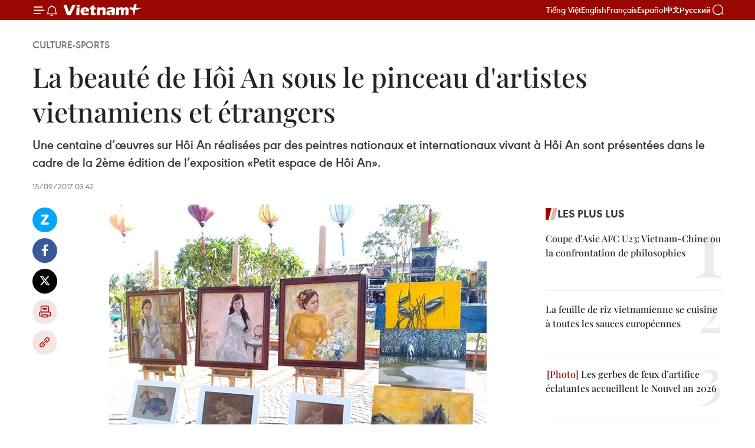

--- FILE ---
content_type: text/html;charset=utf-8
request_url: https://fr.vietnamplus.vn/la-beaute-de-hoi-an-sous-le-pinceau-dartistes-vietnamiens-et-etrangers-post93470.vnp
body_size: 24809
content:
<!DOCTYPE html> <html lang="fr" class="fr"> <head> <title>La beauté de Hôi An sous le pinceau d'artistes vietnamiens et étrangers | Vietnam+ (VietnamPlus)</title> <meta name="description" content="Une centaine d’œuvres sur Hôi An réalisées par des peintres nationaux et internationaux vivant à Hôi An sont présentées dans le cadre de la 2ème édition de l’exposition «Petit espace de Hôi An»."/> <meta name="keywords" content="œuvres sur Hôi An, exposition «Petit espace de Hôi An»."/> <meta name="news_keywords" content="œuvres sur Hôi An, exposition «Petit espace de Hôi An»."/> <meta http-equiv="Content-Type" content="text/html; charset=utf-8" /> <meta http-equiv="X-UA-Compatible" content="IE=edge"/> <meta http-equiv="refresh" content="1800" /> <meta name="revisit-after" content="1 days" /> <meta name="viewport" content="width=device-width, initial-scale=1"> <meta http-equiv="content-language" content="vi" /> <meta name="format-detection" content="telephone=no"/> <meta name="format-detection" content="address=no"/> <meta name="apple-mobile-web-app-capable" content="yes"> <meta name="apple-mobile-web-app-status-bar-style" content="black"> <meta name="apple-mobile-web-app-title" content="Vietnam+ (VietnamPlus)"/> <meta name="referrer" content="no-referrer-when-downgrade"/> <link rel="shortcut icon" href="https://media.vietnamplus.vn/assets/web/styles/img/favicon.ico" type="image/x-icon" /> <link rel="preconnect" href="https://media.vietnamplus.vn"/> <link rel="dns-prefetch" href="https://media.vietnamplus.vn"/> <link rel="preconnect" href="//www.google-analytics.com" /> <link rel="preconnect" href="//www.googletagmanager.com" /> <link rel="preconnect" href="//stc.za.zaloapp.com" /> <link rel="preconnect" href="//fonts.googleapis.com" /> <link rel="preconnect" href="//pagead2.googlesyndication.com"/> <link rel="preconnect" href="//tpc.googlesyndication.com"/> <link rel="preconnect" href="//securepubads.g.doubleclick.net"/> <link rel="preconnect" href="//accounts.google.com"/> <link rel="preconnect" href="//adservice.google.com"/> <link rel="preconnect" href="//adservice.google.com.vn"/> <link rel="preconnect" href="//www.googletagservices.com"/> <link rel="preconnect" href="//partner.googleadservices.com"/> <link rel="preconnect" href="//tpc.googlesyndication.com"/> <link rel="preconnect" href="//za.zdn.vn"/> <link rel="preconnect" href="//sp.zalo.me"/> <link rel="preconnect" href="//connect.facebook.net"/> <link rel="preconnect" href="//www.facebook.com"/> <link rel="dns-prefetch" href="//www.google-analytics.com" /> <link rel="dns-prefetch" href="//www.googletagmanager.com" /> <link rel="dns-prefetch" href="//stc.za.zaloapp.com" /> <link rel="dns-prefetch" href="//fonts.googleapis.com" /> <link rel="dns-prefetch" href="//pagead2.googlesyndication.com"/> <link rel="dns-prefetch" href="//tpc.googlesyndication.com"/> <link rel="dns-prefetch" href="//securepubads.g.doubleclick.net"/> <link rel="dns-prefetch" href="//accounts.google.com"/> <link rel="dns-prefetch" href="//adservice.google.com"/> <link rel="dns-prefetch" href="//adservice.google.com.vn"/> <link rel="dns-prefetch" href="//www.googletagservices.com"/> <link rel="dns-prefetch" href="//partner.googleadservices.com"/> <link rel="dns-prefetch" href="//tpc.googlesyndication.com"/> <link rel="dns-prefetch" href="//za.zdn.vn"/> <link rel="dns-prefetch" href="//sp.zalo.me"/> <link rel="dns-prefetch" href="//connect.facebook.net"/> <link rel="dns-prefetch" href="//www.facebook.com"/> <link rel="dns-prefetch" href="//graph.facebook.com"/> <link rel="dns-prefetch" href="//static.xx.fbcdn.net"/> <link rel="dns-prefetch" href="//staticxx.facebook.com"/> <script> var cmsConfig = { domainDesktop: 'https://fr.vietnamplus.vn', domainMobile: 'https://fr.vietnamplus.vn', domainApi: 'https://fr-api.vietnamplus.vn', domainStatic: 'https://media.vietnamplus.vn', domainLog: 'https://fr-log.vietnamplus.vn', googleAnalytics: 'G\-XG2Q9PW0XH', siteId: 0, pageType: 1, objectId: 93470, adsZone: 367, allowAds: true, adsLazy: true, antiAdblock: true, }; if (window.location.protocol !== 'https:' && window.location.hostname.indexOf('vietnamplus.vn') !== -1) { window.location = 'https://' + window.location.hostname + window.location.pathname + window.location.hash; } var USER_AGENT=window.navigator&&(window.navigator.userAgent||window.navigator.vendor)||window.opera||"",IS_MOBILE=/Android|webOS|iPhone|iPod|BlackBerry|Windows Phone|IEMobile|Mobile Safari|Opera Mini/i.test(USER_AGENT),IS_REDIRECT=!1;function setCookie(e,o,i){var n=new Date,i=(n.setTime(n.getTime()+24*i*60*60*1e3),"expires="+n.toUTCString());document.cookie=e+"="+o+"; "+i+";path=/;"}function getCookie(e){var o=document.cookie.indexOf(e+"="),i=o+e.length+1;return!o&&e!==document.cookie.substring(0,e.length)||-1===o?null:(-1===(e=document.cookie.indexOf(";",i))&&(e=document.cookie.length),unescape(document.cookie.substring(i,e)))}IS_MOBILE&&getCookie("isDesktop")&&(setCookie("isDesktop",1,-1),window.location=window.location.pathname.replace(".amp", ".vnp")+window.location.search,IS_REDIRECT=!0); </script> <script> if(USER_AGENT && USER_AGENT.indexOf("facebot") <= 0 && USER_AGENT.indexOf("facebookexternalhit") <= 0) { var query = ''; var hash = ''; if (window.location.search) query = window.location.search; if (window.location.hash) hash = window.location.hash; var canonicalUrl = 'https://fr.vietnamplus.vn/la-beaute-de-hoi-an-sous-le-pinceau-dartistes-vietnamiens-et-etrangers-post93470.vnp' + query + hash ; var curUrl = decodeURIComponent(window.location.href); if(!location.port && canonicalUrl.startsWith("http") && curUrl != canonicalUrl){ window.location.replace(canonicalUrl); } } </script> <meta property="fb:pages" content="120834779440" /> <meta property="fb:app_id" content="1960985707489919" /> <meta name="author" content="Vietnam+ (VietnamPlus)" /> <meta name="copyright" content="Copyright © 2026 by Vietnam+ (VietnamPlus)" /> <meta name="RATING" content="GENERAL" /> <meta name="GENERATOR" content="Vietnam+ (VietnamPlus)" /> <meta content="Vietnam+ (VietnamPlus)" itemprop="sourceOrganization" name="source"/> <meta content="news" itemprop="genre" name="medium"/> <meta name="robots" content="noarchive, max-image-preview:large, index, follow" /> <meta name="GOOGLEBOT" content="noarchive, max-image-preview:large, index, follow" /> <link rel="canonical" href="https://fr.vietnamplus.vn/la-beaute-de-hoi-an-sous-le-pinceau-dartistes-vietnamiens-et-etrangers-post93470.vnp" /> <meta property="og:site_name" content="Vietnam+ (VietnamPlus)"/> <meta property="og:rich_attachment" content="true"/> <meta property="og:type" content="article"/> <meta property="og:url" content="https://fr.vietnamplus.vn/la-beaute-de-hoi-an-sous-le-pinceau-dartistes-vietnamiens-et-etrangers-post93470.vnp"/> <meta property="og:image" content="https://mediafr.vietnamplus.vn/images/f7bdd265dc3b1373bc7e1f8305ab7b24f8902325715ca735e2bb0c990a186f879be24a31bf686d1a4a86269cf0990f0fd0f94765016dfb70175844050e54ed2f/hoi_an_1_1.jpg.webp"/> <meta property="og:image:width" content="1200"/> <meta property="og:image:height" content="630"/> <meta property="og:title" content="La beauté de Hôi An sous le pinceau d&#39;artistes vietnamiens et étrangers"/> <meta property="og:description" content="Une centaine d’œuvres sur Hôi An réalisées par des peintres nationaux et internationaux vivant à Hôi An sont présentées dans le cadre de la 2ème édition de l’exposition «Petit espace de Hôi An»."/> <meta name="twitter:card" value="summary"/> <meta name="twitter:url" content="https://fr.vietnamplus.vn/la-beaute-de-hoi-an-sous-le-pinceau-dartistes-vietnamiens-et-etrangers-post93470.vnp"/> <meta name="twitter:title" content="La beauté de Hôi An sous le pinceau d&#39;artistes vietnamiens et étrangers"/> <meta name="twitter:description" content="Une centaine d’œuvres sur Hôi An réalisées par des peintres nationaux et internationaux vivant à Hôi An sont présentées dans le cadre de la 2ème édition de l’exposition «Petit espace de Hôi An»."/> <meta name="twitter:image" content="https://mediafr.vietnamplus.vn/images/f7bdd265dc3b1373bc7e1f8305ab7b24f8902325715ca735e2bb0c990a186f879be24a31bf686d1a4a86269cf0990f0fd0f94765016dfb70175844050e54ed2f/hoi_an_1_1.jpg.webp"/> <meta name="twitter:site" content="@Vietnam+ (VietnamPlus)"/> <meta name="twitter:creator" content="@Vietnam+ (VietnamPlus)"/> <meta property="article:publisher" content="https://www.facebook.com/VietnamPlus" /> <meta property="article:tag" content="œuvres sur Hôi An, exposition «Petit espace de Hôi An»."/> <meta property="article:section" content="Culture-Sports" /> <meta property="article:published_time" content="2017-09-15T10:42:55+0700"/> <meta property="article:modified_time" content="2017-09-15T10:42:55+0700"/> <script type="application/ld+json"> { "@context": "http://schema.org", "@type": "Organization", "name": "Vietnam+ (VietnamPlus)", "url": "https://fr.vietnamplus.vn", "logo": "https://media.vietnamplus.vn/assets/web/styles/img/logo.png", "foundingDate": "2008", "founders": [ { "@type": "Person", "name": "Thông tấn xã Việt Nam (TTXVN)" } ], "address": [ { "@type": "PostalAddress", "streetAddress": "Số 05 Lý Thường Kiệt - Hà Nội - Việt Nam", "addressLocality": "Hà Nội City", "addressRegion": "Northeast", "postalCode": "100000", "addressCountry": "VNM" } ], "contactPoint": [ { "@type": "ContactPoint", "telephone": "+84-243-941-1349", "contactType": "customer service" }, { "@type": "ContactPoint", "telephone": "+84-243-941-1348", "contactType": "customer service" } ], "sameAs": [ "https://www.facebook.com/VietnamPlus", "https://www.tiktok.com/@vietnamplus", "https://twitter.com/vietnamplus", "https://www.youtube.com/c/BaoVietnamPlus" ] } </script> <script type="application/ld+json"> { "@context" : "https://schema.org", "@type" : "WebSite", "name": "Vietnam+ (VietnamPlus)", "url": "https://fr.vietnamplus.vn", "alternateName" : "Báo điện tử VIETNAMPLUS, Cơ quan của Thông tấn xã Việt Nam (TTXVN)", "potentialAction": { "@type": "SearchAction", "target": { "@type": "EntryPoint", "urlTemplate": "https://fr.vietnamplus.vn/search/?q={search_term_string}" }, "query-input": "required name=search_term_string" } } </script> <script type="application/ld+json"> { "@context":"http://schema.org", "@type":"BreadcrumbList", "itemListElement":[ { "@type":"ListItem", "position":1, "item":{ "@id":"https://fr.vietnamplus.vn/culture-sports/", "name":"Culture-Sports" } } ] } </script> <script type="application/ld+json"> { "@context": "http://schema.org", "@type": "NewsArticle", "mainEntityOfPage":{ "@type":"WebPage", "@id":"https://fr.vietnamplus.vn/la-beaute-de-hoi-an-sous-le-pinceau-dartistes-vietnamiens-et-etrangers-post93470.vnp" }, "headline": "La beauté de Hôi An sous le pinceau d'artistes vietnamiens et étrangers", "description": "Une centaine d’œuvres sur Hôi An réalisées par des peintres nationaux et internationaux vivant à Hôi An sont présentées dans le cadre de la 2ème édition de l’exposition «Petit espace de Hôi An».", "image": { "@type": "ImageObject", "url": "https://mediafr.vietnamplus.vn/images/f7bdd265dc3b1373bc7e1f8305ab7b24f8902325715ca735e2bb0c990a186f879be24a31bf686d1a4a86269cf0990f0fd0f94765016dfb70175844050e54ed2f/hoi_an_1_1.jpg.webp", "width" : 1200, "height" : 675 }, "datePublished": "2017-09-15T10:42:55+0700", "dateModified": "2017-09-15T10:42:55+0700", "author": { "@type": "Person", "name": "" }, "publisher": { "@type": "Organization", "name": "Vietnam+ (VietnamPlus)", "logo": { "@type": "ImageObject", "url": "https://media.vietnamplus.vn/assets/web/styles/img/logo.png" } } } </script> <link rel="preload" href="https://media.vietnamplus.vn/assets/web/styles/css/main.min-1.0.15.css" as="style"> <link rel="preload" href="https://media.vietnamplus.vn/assets/web/js/main.min-1.0.33.js" as="script"> <link rel="preload" href="https://media.vietnamplus.vn/assets/web/js/detail.min-1.0.15.js" as="script"> <link rel="preload" href="https://common.mcms.one/assets/styles/css/vietnamplus-1.0.0.css" as="style"> <link rel="stylesheet" href="https://common.mcms.one/assets/styles/css/vietnamplus-1.0.0.css"> <link id="cms-style" rel="stylesheet" href="https://media.vietnamplus.vn/assets/web/styles/css/main.min-1.0.15.css"> <style>.infographic-page { overflow-x: hidden;
}</style> <script type="text/javascript"> var _metaOgUrl = 'https://fr.vietnamplus.vn/la-beaute-de-hoi-an-sous-le-pinceau-dartistes-vietnamiens-et-etrangers-post93470.vnp'; var page_title = document.title; var tracked_url = window.location.pathname + window.location.search + window.location.hash; var cate_path = 'culture-sports'; if (cate_path.length > 0) { tracked_url = "/" + cate_path + tracked_url; } </script> <script async="" src="https://www.googletagmanager.com/gtag/js?id=G-XG2Q9PW0XH"></script> <script> window.dataLayer = window.dataLayer || []; function gtag(){dataLayer.push(arguments);} gtag('js', new Date()); gtag('config', 'G-XG2Q9PW0XH', {page_path: tracked_url}); </script> <script>window.dataLayer = window.dataLayer || [];dataLayer.push({'pageCategory': '/culture\-sports'});</script> <script> window.dataLayer = window.dataLayer || []; dataLayer.push({ 'event': 'Pageview', 'articleId': '93470', 'articleTitle': 'La beauté de Hôi An sous le pinceau d'artistes vietnamiens et étrangers', 'articleCategory': 'Culture-Sports', 'articleAlowAds': true, 'articleType': 'detail', 'articleTags': 'œuvres sur Hôi An, exposition «Petit espace de Hôi An».', 'articlePublishDate': '2017-09-15T10:42:55+0700', 'articleThumbnail': 'https://mediafr.vietnamplus.vn/images/f7bdd265dc3b1373bc7e1f8305ab7b24f8902325715ca735e2bb0c990a186f879be24a31bf686d1a4a86269cf0990f0fd0f94765016dfb70175844050e54ed2f/hoi_an_1_1.jpg.webp', 'articleShortUrl': 'https://fr.vietnamplus.vn/la-beaute-de-hoi-an-sous-le-pinceau-dartistes-vietnamiens-et-etrangers-post93470.vnp', 'articleFullUrl': 'https://fr.vietnamplus.vn/la-beaute-de-hoi-an-sous-le-pinceau-dartistes-vietnamiens-et-etrangers-post93470.vnp', }); </script> <script type='text/javascript'> gtag('event', 'article_page',{ 'articleId': '93470', 'articleTitle': 'La beauté de Hôi An sous le pinceau d'artistes vietnamiens et étrangers', 'articleCategory': 'Culture-Sports', 'articleAlowAds': true, 'articleType': 'detail', 'articleTags': 'œuvres sur Hôi An, exposition «Petit espace de Hôi An».', 'articlePublishDate': '2017-09-15T10:42:55+0700', 'articleThumbnail': 'https://mediafr.vietnamplus.vn/images/f7bdd265dc3b1373bc7e1f8305ab7b24f8902325715ca735e2bb0c990a186f879be24a31bf686d1a4a86269cf0990f0fd0f94765016dfb70175844050e54ed2f/hoi_an_1_1.jpg.webp', 'articleShortUrl': 'https://fr.vietnamplus.vn/la-beaute-de-hoi-an-sous-le-pinceau-dartistes-vietnamiens-et-etrangers-post93470.vnp', 'articleFullUrl': 'https://fr.vietnamplus.vn/la-beaute-de-hoi-an-sous-le-pinceau-dartistes-vietnamiens-et-etrangers-post93470.vnp', }); </script> <script>(function(w,d,s,l,i){w[l]=w[l]||[];w[l].push({'gtm.start': new Date().getTime(),event:'gtm.js'});var f=d.getElementsByTagName(s)[0], j=d.createElement(s),dl=l!='dataLayer'?'&l='+l:'';j.async=true;j.src= 'https://www.googletagmanager.com/gtm.js?id='+i+dl;f.parentNode.insertBefore(j,f); })(window,document,'script','dataLayer','GTM-5WM58F3N');</script> <script type="text/javascript"> !function(){"use strict";function e(e){var t=!(arguments.length>1&&void 0!==arguments[1])||arguments[1],c=document.createElement("script");c.src=e,t?c.type="module":(c.async=!0,c.type="text/javascript",c.setAttribute("nomodule",""));var n=document.getElementsByTagName("script")[0];n.parentNode.insertBefore(c,n)}!function(t,c){!function(t,c,n){var a,o,r;n.accountId=c,null!==(a=t.marfeel)&&void 0!==a||(t.marfeel={}),null!==(o=(r=t.marfeel).cmd)&&void 0!==o||(r.cmd=[]),t.marfeel.config=n;var i="https://sdk.mrf.io/statics";e("".concat(i,"/marfeel-sdk.js?id=").concat(c),!0),e("".concat(i,"/marfeel-sdk.es5.js?id=").concat(c),!1)}(t,c,arguments.length>2&&void 0!==arguments[2]?arguments[2]:{})}(window,2272,{} )}(); </script> <script async src="https://sp.zalo.me/plugins/sdk.js"></script> </head> <body class="detail-page"> <div id="sdaWeb_SdaMasthead" class="rennab rennab-top" data-platform="1" data-position="Web_SdaMasthead"> </div> <header class=" site-header"> <div class="sticky"> <div class="container"> <i class="ic-menu"></i> <i class="ic-bell"></i> <div id="header-news" class="pick-news hidden" data-source="header-latest-news"></div> <a class="small-logo" href="/" title="Vietnam+ (VietnamPlus)">Vietnam+ (VietnamPlus)</a> <ul class="menu"> <li> <a href="https://www.vietnamplus.vn" title="Tiếng Việt" target="_blank">Tiếng Việt</a> </li> <li> <a href="https://en.vietnamplus.vn" title="English" target="_blank" rel="nofollow">English</a> </li> <li> <a href="https://fr.vietnamplus.vn" title="Français" target="_blank" rel="nofollow">Français</a> </li> <li> <a href="https://es.vietnamplus.vn" title="Español" target="_blank" rel="nofollow">Español</a> </li> <li> <a href="https://zh.vietnamplus.vn" title="中文" target="_blank" rel="nofollow">中文</a> </li> <li> <a href="https://ru.vietnamplus.vn" title="Русский" target="_blank" rel="nofollow">Русский</a> </li> </ul> <div class="search-wrapper"> <i class="ic-search"></i> <input type="text" class="search txtsearch" placeholder="Mot clé"> </div> </div> </div> </header> <div class="site-body"> <div id="sdaWeb_SdaBackground" class="rennab " data-platform="1" data-position="Web_SdaBackground"> </div> <div class="container"> <div class="breadcrumb breadcrumb-detail"> <h2 class="main"> <a href="https://fr.vietnamplus.vn/culture-sports/" title="Culture-Sports" class="active">Culture-Sports</a> </h2> </div> <div id="sdaWeb_SdaTop" class="rennab " data-platform="1" data-position="Web_SdaTop"> </div> <div class="article"> <h1 class="article__title cms-title "> La beauté de Hôi An sous le pinceau d'artistes vietnamiens et étrangers </h1> <div class="article__sapo cms-desc"> Une centaine d’œuvres sur Hôi An réalisées par des peintres nationaux et internationaux vivant à Hôi An sont présentées dans le cadre de la 2ème édition de l’exposition «Petit espace de Hôi An». </div> <div id="sdaWeb_SdaArticleAfterSapo" class="rennab " data-platform="1" data-position="Web_SdaArticleAfterSapo"> </div> <div class="article__meta"> <time class="time" datetime="2017-09-15T10:42:55+0700" data-time="1505446975" data-friendly="false">vendredi 15 septembre 2017 10:42</time> <meta class="cms-date" itemprop="datePublished" content="2017-09-15T10:42:55+0700"> </div> <div class="col"> <div class="main-col content-col"> <div class="article__body zce-content-body cms-body" itemprop="articleBody"> <div class="social-pin sticky article__social"> <a href="javascript:void(0);" class="zl zalo-share-button" title="Zalo" data-href="https://fr.vietnamplus.vn/la-beaute-de-hoi-an-sous-le-pinceau-dartistes-vietnamiens-et-etrangers-post93470.vnp" data-oaid="4486284411240520426" data-layout="1" data-color="blue" data-customize="true">Zalo</a> <a href="javascript:void(0);" class="item fb" data-href="https://fr.vietnamplus.vn/la-beaute-de-hoi-an-sous-le-pinceau-dartistes-vietnamiens-et-etrangers-post93470.vnp" data-rel="facebook" title="Facebook">Facebook</a> <a href="javascript:void(0);" class="item tw" data-href="https://fr.vietnamplus.vn/la-beaute-de-hoi-an-sous-le-pinceau-dartistes-vietnamiens-et-etrangers-post93470.vnp" data-rel="twitter" title="Twitter">Twitter</a> <a href="javascript:void(0);" class="bookmark sendbookmark hidden" onclick="ME.sendBookmark(this, 93470);" data-id="93470" title="marque-pages">marque-pages</a> <a href="javascript:void(0);" class="print sendprint" title="Print" data-href="/print-93470.html">Impression</a> <a href="javascript:void(0);" class="item link" data-href="https://fr.vietnamplus.vn/la-beaute-de-hoi-an-sous-le-pinceau-dartistes-vietnamiens-et-etrangers-post93470.vnp" data-rel="copy" title="Copy link">Copy link</a> </div> <div class="article-photo"> <a href="/Uploaded_FR/HD1/2017_09_15/hoi_an_1_1.jpg" rel="nofollow" target="_blank"><img alt="La beauté de Hôi An sous le pinceau d'artistes vietnamiens et étrangers ảnh 1" src="[data-uri]" class="lazyload cms-photo" data-large-src="https://mediafr.vietnamplus.vn/images/33e0b6e9e64bc3c1817db4b0200c0d1e2a32292fbd12fe4721ea44fc3568891a82191acc95e17fd7f7fc62204ae86ecfbc641214598d56ebf6ac7b349144c1fa/hoi_an_1_1.jpg" data-src="https://mediafr.vietnamplus.vn/images/68f2576c032ecf9e9a26d2c81c381417b6a98b1560adc5478be5951f87401494ee141bfcd2ca92afa742ea1bc0441969/hoi_an_1_1.jpg" title="La beauté de Hôi An sous le pinceau d'artistes vietnamiens et étrangers ảnh 1"></a><span>L'œuvre sera présente lors de l’exposition « Petit espace de Hôi An ». Photo : http://cand.com.vn</span>
</div>&nbsp; <p style="text-align: justify;">Hanoï (VNA) -Une centaine d’œuvres sur Hôi An (province centrale de Quang Nam) réalisées par des peintres nationaux et internationaux vivant à Hôi An sont présentées dans le cadre de la 2ème édition de l’exposition «Petit espace de Hôi An».<br><br> Selon le Centre culturel et sportif de la ville, qui organise l'événement avec la galerie Alley Artist, l’exposition «Petit espace de Hôi An» a lieu du 8 au 30 septembre. ​Elle réunit une dizaine de peintres vietnamiens ou étrangers vivant à Hôi An.<br><br> Il s’agit d’un projet du peintre Nhu Duc, vivant depuis cinq ans à Hôi An. Ce projet, gratuit, a pour objectif de présenter le travail des peintres et de développer les activités artistiques dans la ville.<br><br> Les peintres ont été divisés en groupes et ont envoyé leurs œuvres au comité d’organisation il y a trois mois. Le nombre de peintures s’élevait à une centaine. Reflétant la beauté de Hôi An, ​elles ont été réalisées sur plusieurs types de supports et techniques comme la peinture à l’huile, l’aquarelle, l’acrylique, etc. C’est la particularité de cette exposition.<br><br> Par ailleurs, d'autres activités sont prévues comme l’apprentissage de la gravure sur bois traditionnelle, la peinture sur soie, l’enseignement de la peinture aux enfants, etc. -NDEL/VNA</p> <div id="sdaWeb_SdaArticleAfterBody" class="rennab " data-platform="1" data-position="Web_SdaArticleAfterBody"> </div> </div> <div class="article__tag"> <a class="active" href="https://fr.vietnamplus.vn/tag.vnp?q=œuvres sur Hôi An" title="œuvres sur Hôi An">#œuvres sur Hôi An</a> <a class="active" href="https://fr.vietnamplus.vn/tag.vnp?q=exposition «Petit espace de Hôi An»." title="exposition «Petit espace de Hôi An».">#exposition «Petit espace de Hôi An».</a> <a class="link" href="https://fr.vietnamplus.vn/region/quang-nam/118.vnp" title="Quang Nam"><i class="ic-location"></i> Quang Nam</a> </div> <div id="sdaWeb_SdaArticleAfterTag" class="rennab " data-platform="1" data-position="Web_SdaArticleAfterTag"> </div> <div class="wrap-social"> <div class="social-pin article__social"> <a href="javascript:void(0);" class="zl zalo-share-button" title="Zalo" data-href="https://fr.vietnamplus.vn/la-beaute-de-hoi-an-sous-le-pinceau-dartistes-vietnamiens-et-etrangers-post93470.vnp" data-oaid="4486284411240520426" data-layout="1" data-color="blue" data-customize="true">Zalo</a> <a href="javascript:void(0);" class="item fb" data-href="https://fr.vietnamplus.vn/la-beaute-de-hoi-an-sous-le-pinceau-dartistes-vietnamiens-et-etrangers-post93470.vnp" data-rel="facebook" title="Facebook">Facebook</a> <a href="javascript:void(0);" class="item tw" data-href="https://fr.vietnamplus.vn/la-beaute-de-hoi-an-sous-le-pinceau-dartistes-vietnamiens-et-etrangers-post93470.vnp" data-rel="twitter" title="Twitter">Twitter</a> <a href="javascript:void(0);" class="bookmark sendbookmark hidden" onclick="ME.sendBookmark(this, 93470);" data-id="93470" title="marque-pages">marque-pages</a> <a href="javascript:void(0);" class="print sendprint" title="Print" data-href="/print-93470.html">Impression</a> <a href="javascript:void(0);" class="item link" data-href="https://fr.vietnamplus.vn/la-beaute-de-hoi-an-sous-le-pinceau-dartistes-vietnamiens-et-etrangers-post93470.vnp" data-rel="copy" title="Copy link">Copy link</a> </div> <a href="https://news.google.com/publications/CAAqBwgKMN-18wowlLWFAw?hl=vi&gl=VN&ceid=VN%3Avi" class="google-news" target="_blank" title="Google News">Suivez VietnamPlus</a> </div> <div id="sdaWeb_SdaArticleAfterBody1" class="rennab " data-platform="1" data-position="Web_SdaArticleAfterBody1"> </div> <div id="sdaWeb_SdaArticleAfterBody2" class="rennab " data-platform="1" data-position="Web_SdaArticleAfterBody2"> </div> <div class="box-related-news"> <h3 class="box-heading"> <span class="title">Sur le même sujet</span> </h3> <div class="box-content" data-source="related-news"> <article class="story"> <figure class="story__thumb"> <a class="cms-link" href="https://fr.vietnamplus.vn/le-festival-international-de-la-gastronomie-de-hoi-an-fera-valser-les-papilles-post86057.vnp" title="Le Festival international de la gastronomie de Hôi An fera valser les papilles"> <img class="lazyload" src="[data-uri]" data-src="https://mediafr.vietnamplus.vn/images/[base64]/Conference_de_presse_du_festival_gastronomique_international_Hoi_An_2017_Photo_baoquangnamvn.jpg.webp" data-srcset="https://mediafr.vietnamplus.vn/images/[base64]/Conference_de_presse_du_festival_gastronomique_international_Hoi_An_2017_Photo_baoquangnamvn.jpg.webp 1x, https://mediafr.vietnamplus.vn/images/[base64]/Conference_de_presse_du_festival_gastronomique_international_Hoi_An_2017_Photo_baoquangnamvn.jpg.webp 2x" alt="Le Festival international de la gastronomie de Hôi An fera valser les papilles"> <noscript><img src="https://mediafr.vietnamplus.vn/images/[base64]/Conference_de_presse_du_festival_gastronomique_international_Hoi_An_2017_Photo_baoquangnamvn.jpg.webp" srcset="https://mediafr.vietnamplus.vn/images/[base64]/Conference_de_presse_du_festival_gastronomique_international_Hoi_An_2017_Photo_baoquangnamvn.jpg.webp 1x, https://mediafr.vietnamplus.vn/images/[base64]/Conference_de_presse_du_festival_gastronomique_international_Hoi_An_2017_Photo_baoquangnamvn.jpg.webp 2x" alt="Le Festival international de la gastronomie de Hôi An fera valser les papilles" class="image-fallback"></noscript> </a> </figure> <h2 class="story__heading" data-tracking="86057"> <a class=" cms-link" href="https://fr.vietnamplus.vn/le-festival-international-de-la-gastronomie-de-hoi-an-fera-valser-les-papilles-post86057.vnp" title="Le Festival international de la gastronomie de Hôi An fera valser les papilles"> Le Festival international de la gastronomie de Hôi An fera valser les papilles </a> </h2> <time class="time" datetime="2017-02-25T12:38:00+0700" data-time="1488001080"> 25/02/2017 12:38 </time> <div class="story__summary story__shorten"> Le Festival gastronomique international Hôi An 2017 aura lieu du 22 au 26 mars dans la vieille cité de Hôi An, inscrite au Patrimoine culturel mondial. </div> </article> <article class="story"> <figure class="story__thumb"> <a class="cms-link" href="https://fr.vietnamplus.vn/le-festival-international-de-la-gastronomie-nouveau-produit-touristique-de-hoi-an-post86132.vnp" title="Le festival international de la gastronomie - nouveau produit touristique de Hôi An"> <img class="lazyload" src="[data-uri]" data-src="https://mediafr.vietnamplus.vn/images/d46bcb34ef998b09e0bae168b2a8b60e4afafcdb51a58ae524fbfbca62e58a755f15d809eef67770c5363e9c9acb6ae2b99de573f1345012f91e6b704988363c/05_1.jpg.webp" data-srcset="https://mediafr.vietnamplus.vn/images/d46bcb34ef998b09e0bae168b2a8b60e4afafcdb51a58ae524fbfbca62e58a755f15d809eef67770c5363e9c9acb6ae2b99de573f1345012f91e6b704988363c/05_1.jpg.webp 1x, https://mediafr.vietnamplus.vn/images/dff54262a5435959c670ef13b2e0a7284afafcdb51a58ae524fbfbca62e58a755f15d809eef67770c5363e9c9acb6ae2b99de573f1345012f91e6b704988363c/05_1.jpg.webp 2x" alt="Le festival international de la gastronomie - nouveau produit touristique de Hôi An"> <noscript><img src="https://mediafr.vietnamplus.vn/images/d46bcb34ef998b09e0bae168b2a8b60e4afafcdb51a58ae524fbfbca62e58a755f15d809eef67770c5363e9c9acb6ae2b99de573f1345012f91e6b704988363c/05_1.jpg.webp" srcset="https://mediafr.vietnamplus.vn/images/d46bcb34ef998b09e0bae168b2a8b60e4afafcdb51a58ae524fbfbca62e58a755f15d809eef67770c5363e9c9acb6ae2b99de573f1345012f91e6b704988363c/05_1.jpg.webp 1x, https://mediafr.vietnamplus.vn/images/dff54262a5435959c670ef13b2e0a7284afafcdb51a58ae524fbfbca62e58a755f15d809eef67770c5363e9c9acb6ae2b99de573f1345012f91e6b704988363c/05_1.jpg.webp 2x" alt="Le festival international de la gastronomie - nouveau produit touristique de Hôi An" class="image-fallback"></noscript> </a> </figure> <h2 class="story__heading" data-tracking="86132"> <a class=" cms-link" href="https://fr.vietnamplus.vn/le-festival-international-de-la-gastronomie-nouveau-produit-touristique-de-hoi-an-post86132.vnp" title="Le festival international de la gastronomie - nouveau produit touristique de Hôi An"> Le festival international de la gastronomie - nouveau produit touristique de Hôi An </a> </h2> <time class="time" datetime="2017-02-28T09:26:48+0700" data-time="1488248808"> 28/02/2017 09:26 </time> <div class="story__summary story__shorten"> Lle festival international de la gastronomie de Hôi An 2017 se tiendra du 22 au 26 mars prochain dans le vieux quartier de Hôi An, province de Quang Nam (Centre). </div> </article> <article class="story"> <figure class="story__thumb"> <a class="cms-link" href="https://fr.vietnamplus.vn/gambade-avec-le-bai-choi-dans-la-vieille-ville-de-hoi-an-post90737.vnp" title="Gambade avec le &#34;bài choi&#34; dans la vieille ville de Hôi An"> <img class="lazyload" src="[data-uri]" data-src="https://mediafr.vietnamplus.vn/images/[base64]/Gambade_avec_le_bai_choi_dans_la_vieille_ville_de_Hoi_An_antv.jpg.webp" data-srcset="https://mediafr.vietnamplus.vn/images/[base64]/Gambade_avec_le_bai_choi_dans_la_vieille_ville_de_Hoi_An_antv.jpg.webp 1x, https://mediafr.vietnamplus.vn/images/[base64]/Gambade_avec_le_bai_choi_dans_la_vieille_ville_de_Hoi_An_antv.jpg.webp 2x" alt="Gambade avec le &#34;bài choi&#34; dans la vieille ville de Hôi An"> <noscript><img src="https://mediafr.vietnamplus.vn/images/[base64]/Gambade_avec_le_bai_choi_dans_la_vieille_ville_de_Hoi_An_antv.jpg.webp" srcset="https://mediafr.vietnamplus.vn/images/[base64]/Gambade_avec_le_bai_choi_dans_la_vieille_ville_de_Hoi_An_antv.jpg.webp 1x, https://mediafr.vietnamplus.vn/images/[base64]/Gambade_avec_le_bai_choi_dans_la_vieille_ville_de_Hoi_An_antv.jpg.webp 2x" alt="Gambade avec le &#34;bài choi&#34; dans la vieille ville de Hôi An" class="image-fallback"></noscript> </a> </figure> <h2 class="story__heading" data-tracking="90737"> <a class=" cms-link" href="https://fr.vietnamplus.vn/gambade-avec-le-bai-choi-dans-la-vieille-ville-de-hoi-an-post90737.vnp" title="Gambade avec le &#34;bài choi&#34; dans la vieille ville de Hôi An"> Gambade avec le "bài choi" dans la vieille ville de Hôi An </a> </h2> <time class="time" datetime="2017-07-03T10:50:00+0700" data-time="1499053800"> 03/07/2017 10:50 </time> <div class="story__summary story__shorten"> Le "bài choi" est un art folklorique pratiqué dans des provinces du Centre et en particulier à Quang Nam. Né de la vie quotidienne des agriculteurs, il traduit leur créativité et leur joie de vivre. </div> </article> <article class="story"> <figure class="story__thumb"> <a class="cms-link" href="https://fr.vietnamplus.vn/la-vieille-ville-de-hoi-an-face-a-la-problematique-de-sa-preservation-post91207.vnp" title="La vieille ville de Hôi An face à la problématique de sa préservation"> <img class="lazyload" src="[data-uri]" data-src="https://mediafr.vietnamplus.vn/images/[base64]/Des_touristes_etrangers_flanent_dans_la_vieille_ville_de_Hoi_An_VNA.jpg.webp" data-srcset="https://mediafr.vietnamplus.vn/images/[base64]/Des_touristes_etrangers_flanent_dans_la_vieille_ville_de_Hoi_An_VNA.jpg.webp 1x, https://mediafr.vietnamplus.vn/images/[base64]/Des_touristes_etrangers_flanent_dans_la_vieille_ville_de_Hoi_An_VNA.jpg.webp 2x" alt="La vieille ville de Hôi An face à la problématique de sa préservation"> <noscript><img src="https://mediafr.vietnamplus.vn/images/[base64]/Des_touristes_etrangers_flanent_dans_la_vieille_ville_de_Hoi_An_VNA.jpg.webp" srcset="https://mediafr.vietnamplus.vn/images/[base64]/Des_touristes_etrangers_flanent_dans_la_vieille_ville_de_Hoi_An_VNA.jpg.webp 1x, https://mediafr.vietnamplus.vn/images/[base64]/Des_touristes_etrangers_flanent_dans_la_vieille_ville_de_Hoi_An_VNA.jpg.webp 2x" alt="La vieille ville de Hôi An face à la problématique de sa préservation" class="image-fallback"></noscript> </a> </figure> <h2 class="story__heading" data-tracking="91207"> <a class=" cms-link" href="https://fr.vietnamplus.vn/la-vieille-ville-de-hoi-an-face-a-la-problematique-de-sa-preservation-post91207.vnp" title="La vieille ville de Hôi An face à la problématique de sa préservation"> La vieille ville de Hôi An face à la problématique de sa préservation </a> </h2> <time class="time" datetime="2017-07-17T09:32:00+0700" data-time="1500258720"> 17/07/2017 09:32 </time> <div class="story__summary story__shorten"> En optant pour le développement du tourisme, Hôi An (province centrale de Quang Nam) se retrouve confrontée à de multiples défis, à commencer par la préservation de son identité qui a forgé sa réputation. </div> </article> <article class="story"> <figure class="story__thumb"> <a class="cms-link" href="https://fr.vietnamplus.vn/une-photo-sur-hoi-an-dans-la-liste-des-plus-belles-images-touristiques-du-monde-post91497.vnp" title="Une photo sur Hôi An dans la liste des plus belles images touristiques du monde"> <img class="lazyload" src="[data-uri]" data-src="https://mediafr.vietnamplus.vn/images/d46bcb34ef998b09e0bae168b2a8b60e76a5700efbe873c797b758c988480e94c585d186d00a08d649f0486d3766eecc1a6e886c35d2e2c9c9bca0f6b3de92c9/01.jpg.webp" data-srcset="https://mediafr.vietnamplus.vn/images/d46bcb34ef998b09e0bae168b2a8b60e76a5700efbe873c797b758c988480e94c585d186d00a08d649f0486d3766eecc1a6e886c35d2e2c9c9bca0f6b3de92c9/01.jpg.webp 1x, https://mediafr.vietnamplus.vn/images/dff54262a5435959c670ef13b2e0a72876a5700efbe873c797b758c988480e94c585d186d00a08d649f0486d3766eecc1a6e886c35d2e2c9c9bca0f6b3de92c9/01.jpg.webp 2x" alt="Une photo sur Hôi An dans la liste des plus belles images touristiques du monde"> <noscript><img src="https://mediafr.vietnamplus.vn/images/d46bcb34ef998b09e0bae168b2a8b60e76a5700efbe873c797b758c988480e94c585d186d00a08d649f0486d3766eecc1a6e886c35d2e2c9c9bca0f6b3de92c9/01.jpg.webp" srcset="https://mediafr.vietnamplus.vn/images/d46bcb34ef998b09e0bae168b2a8b60e76a5700efbe873c797b758c988480e94c585d186d00a08d649f0486d3766eecc1a6e886c35d2e2c9c9bca0f6b3de92c9/01.jpg.webp 1x, https://mediafr.vietnamplus.vn/images/dff54262a5435959c670ef13b2e0a72876a5700efbe873c797b758c988480e94c585d186d00a08d649f0486d3766eecc1a6e886c35d2e2c9c9bca0f6b3de92c9/01.jpg.webp 2x" alt="Une photo sur Hôi An dans la liste des plus belles images touristiques du monde" class="image-fallback"></noscript> </a> </figure> <h2 class="story__heading" data-tracking="91497"> <a class=" cms-link" href="https://fr.vietnamplus.vn/une-photo-sur-hoi-an-dans-la-liste-des-plus-belles-images-touristiques-du-monde-post91497.vnp" title="Une photo sur Hôi An dans la liste des plus belles images touristiques du monde"> Une photo sur Hôi An dans la liste des plus belles images touristiques du monde </a> </h2> <time class="time" datetime="2017-07-25T10:18:27+0700" data-time="1500952707"> 25/07/2017 10:18 </time> <div class="story__summary story__shorten"> CNN a récemment mis à jour 57 images touristiques les plus belles du monde, dont une photo prise à Hôi An, dans la province centrale de Quang Nam. </div> </article> <article class="story"> <figure class="story__thumb"> <a class="cms-link" href="https://fr.vietnamplus.vn/quang-nam-ouverture-du-15e-programme-dechange-culturel-hoi-an-japon-post92482.vnp" title="Quang Nam: Ouverture du 15e programme d’échange culturel Hôi An - Japon"> <img class="lazyload" src="[data-uri]" data-src="https://mediafr.vietnamplus.vn/images/d46bcb34ef998b09e0bae168b2a8b60e76a5700efbe873c797b758c988480e94b47f992374e242396a008dd0c48dcb4eadddc6d69700db8105344fbbd6c9a8cf0124270da378920c2d64ceca94ae3e4f/taihiendamcuoi0116_11_41_932.jpg.webp" data-srcset="https://mediafr.vietnamplus.vn/images/d46bcb34ef998b09e0bae168b2a8b60e76a5700efbe873c797b758c988480e94b47f992374e242396a008dd0c48dcb4eadddc6d69700db8105344fbbd6c9a8cf0124270da378920c2d64ceca94ae3e4f/taihiendamcuoi0116_11_41_932.jpg.webp 1x, https://mediafr.vietnamplus.vn/images/dff54262a5435959c670ef13b2e0a72876a5700efbe873c797b758c988480e94b47f992374e242396a008dd0c48dcb4eadddc6d69700db8105344fbbd6c9a8cf0124270da378920c2d64ceca94ae3e4f/taihiendamcuoi0116_11_41_932.jpg.webp 2x" alt="Quang Nam: Ouverture du 15e programme d’échange culturel Hôi An - Japon"> <noscript><img src="https://mediafr.vietnamplus.vn/images/d46bcb34ef998b09e0bae168b2a8b60e76a5700efbe873c797b758c988480e94b47f992374e242396a008dd0c48dcb4eadddc6d69700db8105344fbbd6c9a8cf0124270da378920c2d64ceca94ae3e4f/taihiendamcuoi0116_11_41_932.jpg.webp" srcset="https://mediafr.vietnamplus.vn/images/d46bcb34ef998b09e0bae168b2a8b60e76a5700efbe873c797b758c988480e94b47f992374e242396a008dd0c48dcb4eadddc6d69700db8105344fbbd6c9a8cf0124270da378920c2d64ceca94ae3e4f/taihiendamcuoi0116_11_41_932.jpg.webp 1x, https://mediafr.vietnamplus.vn/images/dff54262a5435959c670ef13b2e0a72876a5700efbe873c797b758c988480e94b47f992374e242396a008dd0c48dcb4eadddc6d69700db8105344fbbd6c9a8cf0124270da378920c2d64ceca94ae3e4f/taihiendamcuoi0116_11_41_932.jpg.webp 2x" alt="Quang Nam: Ouverture du 15e programme d’échange culturel Hôi An - Japon" class="image-fallback"></noscript> </a> </figure> <h2 class="story__heading" data-tracking="92482"> <a class=" cms-link" href="https://fr.vietnamplus.vn/quang-nam-ouverture-du-15e-programme-dechange-culturel-hoi-an-japon-post92482.vnp" title="Quang Nam: Ouverture du 15e programme d’échange culturel Hôi An - Japon"> Quang Nam: Ouverture du 15e programme d’échange culturel Hôi An - Japon </a> </h2> <time class="time" datetime="2017-08-20T16:21:37+0700" data-time="1503220897"> 20/08/2017 16:21 </time> <div class="story__summary story__shorten"> Le 15e programme d’échange culturel Hôi An - Japon a débuté le 18 août dans l'ancienne cité de Hôi An, province de Quang Nam (Centre). </div> </article> </div> </div> <div id="sdaWeb_SdaArticleAfterRelated" class="rennab " data-platform="1" data-position="Web_SdaArticleAfterRelated"> </div> <div class="timeline secondary"> <h3 class="box-heading"> <a href="https://fr.vietnamplus.vn/culture-sports/" title="Culture-Sports" class="title"> Voir plus </a> </h3> <div class="box-content content-list" data-source="recommendation-367"> <article class="story" data-id="257915"> <figure class="story__thumb"> <a class="cms-link" href="https://fr.vietnamplus.vn/au-musee-des-beaux-arts-du-vietnam-le-cheval-saffiche-en-majeste-post257915.vnp" title="Au Musée des beaux-arts du Vietnam, le cheval s’affiche en majesté"> <img class="lazyload" src="[data-uri]" data-src="https://mediafr.vietnamplus.vn/images/44f872b41ffffe837e595148a04b9807b03d34bdb900066606172013f298501bf5019923a70cbbdf62ad28904959c4fe3e821856d6506dfb7aae7c8e495a9d501ea0f3e71282f8fbe4b70a08d49b15d3/cheval-nguyen-ngoc-tho-peinture-laquee.jpg.webp" data-srcset="https://mediafr.vietnamplus.vn/images/44f872b41ffffe837e595148a04b9807b03d34bdb900066606172013f298501bf5019923a70cbbdf62ad28904959c4fe3e821856d6506dfb7aae7c8e495a9d501ea0f3e71282f8fbe4b70a08d49b15d3/cheval-nguyen-ngoc-tho-peinture-laquee.jpg.webp 1x, https://mediafr.vietnamplus.vn/images/5d0deb09e2c673469c8d47bdf1f528e4b03d34bdb900066606172013f298501bf5019923a70cbbdf62ad28904959c4fe3e821856d6506dfb7aae7c8e495a9d501ea0f3e71282f8fbe4b70a08d49b15d3/cheval-nguyen-ngoc-tho-peinture-laquee.jpg.webp 2x" alt="« Cheval », Nguyên Ngoc Tho, peinture laquée. Photos: baolaocai.vn"> <noscript><img src="https://mediafr.vietnamplus.vn/images/44f872b41ffffe837e595148a04b9807b03d34bdb900066606172013f298501bf5019923a70cbbdf62ad28904959c4fe3e821856d6506dfb7aae7c8e495a9d501ea0f3e71282f8fbe4b70a08d49b15d3/cheval-nguyen-ngoc-tho-peinture-laquee.jpg.webp" srcset="https://mediafr.vietnamplus.vn/images/44f872b41ffffe837e595148a04b9807b03d34bdb900066606172013f298501bf5019923a70cbbdf62ad28904959c4fe3e821856d6506dfb7aae7c8e495a9d501ea0f3e71282f8fbe4b70a08d49b15d3/cheval-nguyen-ngoc-tho-peinture-laquee.jpg.webp 1x, https://mediafr.vietnamplus.vn/images/5d0deb09e2c673469c8d47bdf1f528e4b03d34bdb900066606172013f298501bf5019923a70cbbdf62ad28904959c4fe3e821856d6506dfb7aae7c8e495a9d501ea0f3e71282f8fbe4b70a08d49b15d3/cheval-nguyen-ngoc-tho-peinture-laquee.jpg.webp 2x" alt="« Cheval », Nguyên Ngoc Tho, peinture laquée. Photos: baolaocai.vn" class="image-fallback"></noscript> </a> </figure> <h2 class="story__heading" data-tracking="257915"> <a class=" cms-link" href="https://fr.vietnamplus.vn/au-musee-des-beaux-arts-du-vietnam-le-cheval-saffiche-en-majeste-post257915.vnp" title="Au Musée des beaux-arts du Vietnam, le cheval s’affiche en majesté"> Au Musée des beaux-arts du Vietnam, le cheval s’affiche en majesté </a> </h2> <time class="time" datetime="2026-01-24T19:00:00+0700" data-time="1769256000"> 24/01/2026 19:00 </time> <div class="story__summary story__shorten"> <p>L’exposition se tiendra du 30 janvier au 1er mars dans le bâtiment principal du musée, situé au 66 rue Nguyên Thai Hoc, à Hanoi, afin de célébrer l’Année lunaire du Cheval 2026. Les œuvres présentées, issues des collections du musée, offrent un panorama de l’évolution de la représentation du cheval dans l’art vietnamien à travers les époques.</p> </div> </article> <article class="story" data-id="257913"> <figure class="story__thumb"> <a class="cms-link" href="https://fr.vietnamplus.vn/tet-vietnam-osaka-2026-un-evenement-saluant-le-succes-du-14e-congres-post257913.vnp" title="Têt Vietnam Osaka 2026 : un événement saluant le succès du 14e Congrès"> <img class="lazyload" src="[data-uri]" data-src="https://mediafr.vietnamplus.vn/images/[base64]/vna-potal-cong-dong-viet-nam-tai-nhat-ban-chao-mung-thanh-cong-dai-hoi-xiv-cua-dang-8549674.jpg.webp" data-srcset="https://mediafr.vietnamplus.vn/images/[base64]/vna-potal-cong-dong-viet-nam-tai-nhat-ban-chao-mung-thanh-cong-dai-hoi-xiv-cua-dang-8549674.jpg.webp 1x, https://mediafr.vietnamplus.vn/images/[base64]/vna-potal-cong-dong-viet-nam-tai-nhat-ban-chao-mung-thanh-cong-dai-hoi-xiv-cua-dang-8549674.jpg.webp 2x" alt="Numéro artistique lors de l&#39;événement. Photo: VNA"> <noscript><img src="https://mediafr.vietnamplus.vn/images/[base64]/vna-potal-cong-dong-viet-nam-tai-nhat-ban-chao-mung-thanh-cong-dai-hoi-xiv-cua-dang-8549674.jpg.webp" srcset="https://mediafr.vietnamplus.vn/images/[base64]/vna-potal-cong-dong-viet-nam-tai-nhat-ban-chao-mung-thanh-cong-dai-hoi-xiv-cua-dang-8549674.jpg.webp 1x, https://mediafr.vietnamplus.vn/images/[base64]/vna-potal-cong-dong-viet-nam-tai-nhat-ban-chao-mung-thanh-cong-dai-hoi-xiv-cua-dang-8549674.jpg.webp 2x" alt="Numéro artistique lors de l&#39;événement. Photo: VNA" class="image-fallback"></noscript> </a> </figure> <h2 class="story__heading" data-tracking="257913"> <a class=" cms-link" href="https://fr.vietnamplus.vn/tet-vietnam-osaka-2026-un-evenement-saluant-le-succes-du-14e-congres-post257913.vnp" title="Têt Vietnam Osaka 2026 : un événement saluant le succès du 14e Congrès"> Têt Vietnam Osaka 2026 : un événement saluant le succès du 14e Congrès </a> </h2> <time class="time" datetime="2026-01-24T18:42:38+0700" data-time="1769254958"> 24/01/2026 18:42 </time> <div class="story__summary story__shorten"> <p>Le 24 janvier, le Têt Vietnam Osaka 2026, placé sous le thème « Vietnam rayonnant », a commencé dans l’atmosphère de célébration du succès du 14e Congrès national du Parti communiste du Vietnam.</p> </div> </article> <article class="story" data-id="257904"> <figure class="story__thumb"> <a class="cms-link" href="https://fr.vietnamplus.vn/le-premier-ministre-felicite-lequipe-u23-du-vietnam-pour-sa-medaille-de-bronze-asiatique-post257904.vnp" title="Le Premier ministre félicite l’équipe U23 du Vietnam pour sa médaille de bronze asiatique"> <img class="lazyload" src="[data-uri]" data-src="https://mediafr.vietnamplus.vn/images/[base64]/vna-potal-ha-noi-dem-khong-ngu-sau-chien-thang-nghet-tho-cua-u23-viet-nam-8549136.jpg.webp" data-srcset="https://mediafr.vietnamplus.vn/images/[base64]/vna-potal-ha-noi-dem-khong-ngu-sau-chien-thang-nghet-tho-cua-u23-viet-nam-8549136.jpg.webp 1x, https://mediafr.vietnamplus.vn/images/[base64]/vna-potal-ha-noi-dem-khong-ngu-sau-chien-thang-nghet-tho-cua-u23-viet-nam-8549136.jpg.webp 2x" alt="Des dizaines de milliers de personnes ont envahi les rues pour célébrer la victoire de l&#39;équipe vietnamienne des moins de 23 ans. Photo : VNA"> <noscript><img src="https://mediafr.vietnamplus.vn/images/[base64]/vna-potal-ha-noi-dem-khong-ngu-sau-chien-thang-nghet-tho-cua-u23-viet-nam-8549136.jpg.webp" srcset="https://mediafr.vietnamplus.vn/images/[base64]/vna-potal-ha-noi-dem-khong-ngu-sau-chien-thang-nghet-tho-cua-u23-viet-nam-8549136.jpg.webp 1x, https://mediafr.vietnamplus.vn/images/[base64]/vna-potal-ha-noi-dem-khong-ngu-sau-chien-thang-nghet-tho-cua-u23-viet-nam-8549136.jpg.webp 2x" alt="Des dizaines de milliers de personnes ont envahi les rues pour célébrer la victoire de l&#39;équipe vietnamienne des moins de 23 ans. Photo : VNA" class="image-fallback"></noscript> </a> </figure> <h2 class="story__heading" data-tracking="257904"> <a class=" cms-link" href="https://fr.vietnamplus.vn/le-premier-ministre-felicite-lequipe-u23-du-vietnam-pour-sa-medaille-de-bronze-asiatique-post257904.vnp" title="Le Premier ministre félicite l’équipe U23 du Vietnam pour sa médaille de bronze asiatique"> Le Premier ministre félicite l’équipe U23 du Vietnam pour sa médaille de bronze asiatique </a> </h2> <time class="time" datetime="2026-01-24T08:06:27+0700" data-time="1769216787"> 24/01/2026 08:06 </time> <div class="story__summary story__shorten"> <p>Au lendemain de la victoire de l’équipe masculine U23 du Vietnam face à la République de Corée et de l’obtention de la médaille de bronze à la Coupe d’Asie U23 2026, le Premier ministre Pham Minh Chinh a adressé un message de félicitations à l’équipe et à son encadrement technique.</p> </div> </article> <article class="story" data-id="257903"> <figure class="story__thumb"> <a class="cms-link" href="https://fr.vietnamplus.vn/des-spectacles-artistiques-marquent-la-reussite-du-14e-congres-du-parti-post257903.vnp" title="Des spectacles artistiques marquent la réussite du 14e Congrès du Parti"> <img class="lazyload" src="[data-uri]" data-src="https://mediafr.vietnamplus.vn/images/[base64]/vna-potal-chuong-trinh-nghe-thuat-dac-biet-duoi-la-co-ve-vang-cua-dang-8548984.jpg.webp" data-srcset="https://mediafr.vietnamplus.vn/images/[base64]/vna-potal-chuong-trinh-nghe-thuat-dac-biet-duoi-la-co-ve-vang-cua-dang-8548984.jpg.webp 1x, https://mediafr.vietnamplus.vn/images/[base64]/vna-potal-chuong-trinh-nghe-thuat-dac-biet-duoi-la-co-ve-vang-cua-dang-8548984.jpg.webp 2x" alt="Un programme artistique spécial intitulé « Sous la glorieuse bannière du Parti » a eu lieu à Hanoï. Photo: VNA"> <noscript><img src="https://mediafr.vietnamplus.vn/images/[base64]/vna-potal-chuong-trinh-nghe-thuat-dac-biet-duoi-la-co-ve-vang-cua-dang-8548984.jpg.webp" srcset="https://mediafr.vietnamplus.vn/images/[base64]/vna-potal-chuong-trinh-nghe-thuat-dac-biet-duoi-la-co-ve-vang-cua-dang-8548984.jpg.webp 1x, https://mediafr.vietnamplus.vn/images/[base64]/vna-potal-chuong-trinh-nghe-thuat-dac-biet-duoi-la-co-ve-vang-cua-dang-8548984.jpg.webp 2x" alt="Un programme artistique spécial intitulé « Sous la glorieuse bannière du Parti » a eu lieu à Hanoï. Photo: VNA" class="image-fallback"></noscript> </a> </figure> <h2 class="story__heading" data-tracking="257903"> <a class=" cms-link" href="https://fr.vietnamplus.vn/des-spectacles-artistiques-marquent-la-reussite-du-14e-congres-du-parti-post257903.vnp" title="Des spectacles artistiques marquent la réussite du 14e Congrès du Parti"> Des spectacles artistiques marquent la réussite du 14e Congrès du Parti </a> </h2> <time class="time" datetime="2026-01-24T07:44:25+0700" data-time="1769215465"> 24/01/2026 07:44 </time> <div class="story__summary story__shorten"> <p>Le soir du 23 janvier, des programmes artistiques d’envergure ont été organisés à Hanoï et dans la province de Ninh Binh pour célébrer le succès du 14e Congrès du PCV et le 96e anniversaire de la fondation du Parti vietnamien, dans une atmosphère solennelle et festive.</p> </div> </article> <article class="story" data-id="257902"> <figure class="story__thumb"> <a class="cms-link" href="https://fr.vietnamplus.vn/une-performance-memorable-lu23-vietnam-troisieme-dasie-en-2026-post257902.vnp" title="Une performance mémorable : l’U23 Vietnam troisième d’Asie en 2026"> <img class="lazyload" src="[data-uri]" data-src="https://mediafr.vietnamplus.vn/images/[base64]/vna-potal-vck-u23-chau-a-2026-u23-viet-nam-gap-u23-han-quoc-8548990.jpg.webp" data-srcset="https://mediafr.vietnamplus.vn/images/[base64]/vna-potal-vck-u23-chau-a-2026-u23-viet-nam-gap-u23-han-quoc-8548990.jpg.webp 1x, https://mediafr.vietnamplus.vn/images/[base64]/vna-potal-vck-u23-chau-a-2026-u23-viet-nam-gap-u23-han-quoc-8548990.jpg.webp 2x" alt="Des joueurs vietnamiens célèbrent le premier but de Quoc Viet. Photo : AFC/VNA"> <noscript><img src="https://mediafr.vietnamplus.vn/images/[base64]/vna-potal-vck-u23-chau-a-2026-u23-viet-nam-gap-u23-han-quoc-8548990.jpg.webp" srcset="https://mediafr.vietnamplus.vn/images/[base64]/vna-potal-vck-u23-chau-a-2026-u23-viet-nam-gap-u23-han-quoc-8548990.jpg.webp 1x, https://mediafr.vietnamplus.vn/images/[base64]/vna-potal-vck-u23-chau-a-2026-u23-viet-nam-gap-u23-han-quoc-8548990.jpg.webp 2x" alt="Des joueurs vietnamiens célèbrent le premier but de Quoc Viet. Photo : AFC/VNA" class="image-fallback"></noscript> </a> </figure> <h2 class="story__heading" data-tracking="257902"> <a class=" cms-link" href="https://fr.vietnamplus.vn/une-performance-memorable-lu23-vietnam-troisieme-dasie-en-2026-post257902.vnp" title="Une performance mémorable : l’U23 Vietnam troisième d’Asie en 2026"> Une performance mémorable : l’U23 Vietnam troisième d’Asie en 2026 </a> </h2> <time class="time" datetime="2026-01-24T07:30:47+0700" data-time="1769214647"> 24/01/2026 07:30 </time> <div class="story__summary story__shorten"> <p>Au terme d’un match haletant face à la République de Corée, l’équipe U23 du Vietnam s’est imposée lors de la séance de tirs au but pour décrocher la médaille de bronze de la Coupe d’Asie U23 2026, provoquant une immense vague de joie à travers tout le pays.</p> </div> </article> <div id="sdaWeb_SdaNative1" class="rennab " data-platform="1" data-position="Web_SdaNative1"> </div> <article class="story" data-id="257898"> <figure class="story__thumb"> <a class="cms-link" href="https://fr.vietnamplus.vn/13emes-jeux-para-de-lasean-le-vietnam-decroche-lor-en-athletisme-post257898.vnp" title="13èmes Jeux Para de l&#39;ASEAN : Le Vietnam décroche l&#39;or en athlétisme"> <img class="lazyload" src="[data-uri]" data-src="https://mediafr.vietnamplus.vn/images/99744cc23496dda1191ab041b5e718392cac8d2ff20314e077c7e1a327e1edca9a055ceaf688998c1a78ed27e43b9a54/1-1968.jpg.webp" data-srcset="https://mediafr.vietnamplus.vn/images/99744cc23496dda1191ab041b5e718392cac8d2ff20314e077c7e1a327e1edca9a055ceaf688998c1a78ed27e43b9a54/1-1968.jpg.webp 1x, https://mediafr.vietnamplus.vn/images/b45f905f8a1d998e7735114b0aa991f02cac8d2ff20314e077c7e1a327e1edca9a055ceaf688998c1a78ed27e43b9a54/1-1968.jpg.webp 2x" alt="Des athlètes handisport vietnamiens aux Jeux. (Photo : VNA)"> <noscript><img src="https://mediafr.vietnamplus.vn/images/99744cc23496dda1191ab041b5e718392cac8d2ff20314e077c7e1a327e1edca9a055ceaf688998c1a78ed27e43b9a54/1-1968.jpg.webp" srcset="https://mediafr.vietnamplus.vn/images/99744cc23496dda1191ab041b5e718392cac8d2ff20314e077c7e1a327e1edca9a055ceaf688998c1a78ed27e43b9a54/1-1968.jpg.webp 1x, https://mediafr.vietnamplus.vn/images/b45f905f8a1d998e7735114b0aa991f02cac8d2ff20314e077c7e1a327e1edca9a055ceaf688998c1a78ed27e43b9a54/1-1968.jpg.webp 2x" alt="Des athlètes handisport vietnamiens aux Jeux. (Photo : VNA)" class="image-fallback"></noscript> </a> </figure> <h2 class="story__heading" data-tracking="257898"> <a class=" cms-link" href="https://fr.vietnamplus.vn/13emes-jeux-para-de-lasean-le-vietnam-decroche-lor-en-athletisme-post257898.vnp" title="13èmes Jeux Para de l&#39;ASEAN : Le Vietnam décroche l&#39;or en athlétisme"> 13èmes Jeux Para de l'ASEAN : Le Vietnam décroche l'or en athlétisme </a> </h2> <time class="time" datetime="2026-01-23T22:31:14+0700" data-time="1769182274"> 23/01/2026 22:31 </time> </article> <article class="story" data-id="257897"> <figure class="story__thumb"> <a class="cms-link" href="https://fr.vietnamplus.vn/13emes-jeux-para-de-lasean-les-para-athletes-vietnamiens-triomphent-post257897.vnp" title="13èmes Jeux Para de l&#39;ASEAN : Les para-athlètes vietnamiens triomphent"> <img class="lazyload" src="[data-uri]" data-src="https://mediafr.vietnamplus.vn/images/99744cc23496dda1191ab041b5e71839a0f3b797d5d711379ae50bca2084e61878cdd306bf16ee1f7d9bcefbb6e0008c/1-1095.jpg.webp" data-srcset="https://mediafr.vietnamplus.vn/images/99744cc23496dda1191ab041b5e71839a0f3b797d5d711379ae50bca2084e61878cdd306bf16ee1f7d9bcefbb6e0008c/1-1095.jpg.webp 1x, https://mediafr.vietnamplus.vn/images/b45f905f8a1d998e7735114b0aa991f0a0f3b797d5d711379ae50bca2084e61878cdd306bf16ee1f7d9bcefbb6e0008c/1-1095.jpg.webp 2x" alt="Le nageur Do Thanh Hai (au centre) remporte la médaille d&#39;or et Pham Tuan Hung (premier à droite) la médaille de bronze au 50 m brasse messieurs SB6 (Photo : VNA)"> <noscript><img src="https://mediafr.vietnamplus.vn/images/99744cc23496dda1191ab041b5e71839a0f3b797d5d711379ae50bca2084e61878cdd306bf16ee1f7d9bcefbb6e0008c/1-1095.jpg.webp" srcset="https://mediafr.vietnamplus.vn/images/99744cc23496dda1191ab041b5e71839a0f3b797d5d711379ae50bca2084e61878cdd306bf16ee1f7d9bcefbb6e0008c/1-1095.jpg.webp 1x, https://mediafr.vietnamplus.vn/images/b45f905f8a1d998e7735114b0aa991f0a0f3b797d5d711379ae50bca2084e61878cdd306bf16ee1f7d9bcefbb6e0008c/1-1095.jpg.webp 2x" alt="Le nageur Do Thanh Hai (au centre) remporte la médaille d&#39;or et Pham Tuan Hung (premier à droite) la médaille de bronze au 50 m brasse messieurs SB6 (Photo : VNA)" class="image-fallback"></noscript> </a> </figure> <h2 class="story__heading" data-tracking="257897"> <a class=" cms-link" href="https://fr.vietnamplus.vn/13emes-jeux-para-de-lasean-les-para-athletes-vietnamiens-triomphent-post257897.vnp" title="13èmes Jeux Para de l&#39;ASEAN : Les para-athlètes vietnamiens triomphent"> 13èmes Jeux Para de l'ASEAN : Les para-athlètes vietnamiens triomphent </a> </h2> <time class="time" datetime="2026-01-23T22:28:57+0700" data-time="1769182137"> 23/01/2026 22:28 </time> <div class="story__summary story__shorten"> <p>La délégation vietnamienne a brillé lors des 13èmes Jeux Para de l'ASEAN en Thaïlande, le 23 janvier, remportant 10 médailles d'or supplémentaires et établissant de nouveaux records en natation.</p> </div> </article> <article class="story" data-id="257893"> <figure class="story__thumb"> <a class="cms-link" href="https://fr.vietnamplus.vn/13emes-jeux-para-de-lasean-le-vietnam-brille-en-natation-et-aux-echecs-post257893.vnp" title="13èmes Jeux Para de l&#39;ASEAN : Le Vietnam brille en natation et aux échecs"> <img class="lazyload" src="[data-uri]" data-src="avatar" data-srcset="avatar 1x, avatar 2x" alt="13èmes Jeux Para de l&#39;ASEAN : Le Vietnam brille en natation et aux échecs"> <noscript><img src="avatar" srcset="avatar 1x, avatar 2x" alt="13èmes Jeux Para de l&#39;ASEAN : Le Vietnam brille en natation et aux échecs" class="image-fallback"></noscript> </a> </figure> <h2 class="story__heading" data-tracking="257893"> <a class=" cms-link" href="https://fr.vietnamplus.vn/13emes-jeux-para-de-lasean-le-vietnam-brille-en-natation-et-aux-echecs-post257893.vnp" title="13èmes Jeux Para de l&#39;ASEAN : Le Vietnam brille en natation et aux échecs"> 13èmes Jeux Para de l'ASEAN : Le Vietnam brille en natation et aux échecs </a> </h2> <time class="time" datetime="2026-01-23T21:51:10+0700" data-time="1769179870"> 23/01/2026 21:51 </time> <div class="story__summary story__shorten"> <p>Le Vietnam a confirmé son excellent niveau aux 13èmes Jeux Para de l'ASEAN, qui se sont déroulés en Thaïlande le 23 janvier, avec des résultats impressionnants en natation et aux échecs handisport, remportant de nombreuses médailles et établissant de nouveaux records.</p> </div> </article> <article class="story" data-id="257890"> <figure class="story__thumb"> <a class="cms-link" href="https://fr.vietnamplus.vn/lequipe-vietnamienne-au-complet-pour-la-coupe-dasie-de-futsal-de-lafc-2026-post257890.vnp" title="L’équipe vietnamienne au complet pour la Coupe d’Asie de futsal de l’AFC 2026"> <img class="lazyload" src="[data-uri]" data-src="https://mediafr.vietnamplus.vn/images/44f872b41ffffe837e595148a04b9807c0d3e27d3919d68782a99d375b615469dcdae8ce78959beb7ba66da970b55fa3aad06446a669c1f88a44f3920cae219c/afc-futsal-asian-cup.jpg.webp" data-srcset="https://mediafr.vietnamplus.vn/images/44f872b41ffffe837e595148a04b9807c0d3e27d3919d68782a99d375b615469dcdae8ce78959beb7ba66da970b55fa3aad06446a669c1f88a44f3920cae219c/afc-futsal-asian-cup.jpg.webp 1x, https://mediafr.vietnamplus.vn/images/5d0deb09e2c673469c8d47bdf1f528e4c0d3e27d3919d68782a99d375b615469dcdae8ce78959beb7ba66da970b55fa3aad06446a669c1f88a44f3920cae219c/afc-futsal-asian-cup.jpg.webp 2x" alt="Des joueurs vietnamiens s&#39;entraînent pour la Coupe d&#39;Asie de futsal de l&#39;AFC 2026. Photos : VFF"> <noscript><img src="https://mediafr.vietnamplus.vn/images/44f872b41ffffe837e595148a04b9807c0d3e27d3919d68782a99d375b615469dcdae8ce78959beb7ba66da970b55fa3aad06446a669c1f88a44f3920cae219c/afc-futsal-asian-cup.jpg.webp" srcset="https://mediafr.vietnamplus.vn/images/44f872b41ffffe837e595148a04b9807c0d3e27d3919d68782a99d375b615469dcdae8ce78959beb7ba66da970b55fa3aad06446a669c1f88a44f3920cae219c/afc-futsal-asian-cup.jpg.webp 1x, https://mediafr.vietnamplus.vn/images/5d0deb09e2c673469c8d47bdf1f528e4c0d3e27d3919d68782a99d375b615469dcdae8ce78959beb7ba66da970b55fa3aad06446a669c1f88a44f3920cae219c/afc-futsal-asian-cup.jpg.webp 2x" alt="Des joueurs vietnamiens s&#39;entraînent pour la Coupe d&#39;Asie de futsal de l&#39;AFC 2026. Photos : VFF" class="image-fallback"></noscript> </a> </figure> <h2 class="story__heading" data-tracking="257890"> <a class=" cms-link" href="https://fr.vietnamplus.vn/lequipe-vietnamienne-au-complet-pour-la-coupe-dasie-de-futsal-de-lafc-2026-post257890.vnp" title="L’équipe vietnamienne au complet pour la Coupe d’Asie de futsal de l’AFC 2026"> L’équipe vietnamienne au complet pour la Coupe d’Asie de futsal de l’AFC 2026 </a> </h2> <time class="time" datetime="2026-01-23T21:15:00+0700" data-time="1769177700"> 23/01/2026 21:15 </time> <div class="story__summary story__shorten"> <p>Le sélectionneur Diego Giustozzi a annoncé la sélection finale de l’équipe vietnamienne de futsal, composée de 14 joueurs, qui se rendra à Jakarta, en Indonésie, pour participer à la Coupe d’Asie de futsal de l’AFC 2026, du 27 janvier au 7 février.</p> </div> </article> <article class="story" data-id="257869"> <figure class="story__thumb"> <a class="cms-link" href="https://fr.vietnamplus.vn/asean-para-games-le-vietnam-maintient-sa-dynamique-lors-de-la-3e-journee-post257869.vnp" title="ASEAN Para Games : le Vietnam maintient sa dynamique lors de la 3e journée"> <img class="lazyload" src="[data-uri]" data-src="https://mediafr.vietnamplus.vn/images/e561533c122dd67ff9be5bdc2623275889e300aba70165d35e8cb6cddbe6ee746902189abe85b6fb54f6ffd9373c4fd78ae7bf999fd9678d3981d42781945e5134b361e0ad6a2dc400311240b322b2a2eebc0b402d020c64ae153eb4a8bd6e30/cu-ta-22126-1769124802296-17691248032941937598069.jpg.webp" data-srcset="https://mediafr.vietnamplus.vn/images/e561533c122dd67ff9be5bdc2623275889e300aba70165d35e8cb6cddbe6ee746902189abe85b6fb54f6ffd9373c4fd78ae7bf999fd9678d3981d42781945e5134b361e0ad6a2dc400311240b322b2a2eebc0b402d020c64ae153eb4a8bd6e30/cu-ta-22126-1769124802296-17691248032941937598069.jpg.webp 1x, https://mediafr.vietnamplus.vn/images/5e68d86e4a3b9f2df1e0c1392dbdba6289e300aba70165d35e8cb6cddbe6ee746902189abe85b6fb54f6ffd9373c4fd78ae7bf999fd9678d3981d42781945e5134b361e0ad6a2dc400311240b322b2a2eebc0b402d020c64ae153eb4a8bd6e30/cu-ta-22126-1769124802296-17691248032941937598069.jpg.webp 2x" alt="Au soir du 22 janvier, le Vietnam était classé à la 5e place au classement général avec 14 médailles d’or, 15 d’argent et 15 de bronze. Photo : VNA"> <noscript><img src="https://mediafr.vietnamplus.vn/images/e561533c122dd67ff9be5bdc2623275889e300aba70165d35e8cb6cddbe6ee746902189abe85b6fb54f6ffd9373c4fd78ae7bf999fd9678d3981d42781945e5134b361e0ad6a2dc400311240b322b2a2eebc0b402d020c64ae153eb4a8bd6e30/cu-ta-22126-1769124802296-17691248032941937598069.jpg.webp" srcset="https://mediafr.vietnamplus.vn/images/e561533c122dd67ff9be5bdc2623275889e300aba70165d35e8cb6cddbe6ee746902189abe85b6fb54f6ffd9373c4fd78ae7bf999fd9678d3981d42781945e5134b361e0ad6a2dc400311240b322b2a2eebc0b402d020c64ae153eb4a8bd6e30/cu-ta-22126-1769124802296-17691248032941937598069.jpg.webp 1x, https://mediafr.vietnamplus.vn/images/5e68d86e4a3b9f2df1e0c1392dbdba6289e300aba70165d35e8cb6cddbe6ee746902189abe85b6fb54f6ffd9373c4fd78ae7bf999fd9678d3981d42781945e5134b361e0ad6a2dc400311240b322b2a2eebc0b402d020c64ae153eb4a8bd6e30/cu-ta-22126-1769124802296-17691248032941937598069.jpg.webp 2x" alt="Au soir du 22 janvier, le Vietnam était classé à la 5e place au classement général avec 14 médailles d’or, 15 d’argent et 15 de bronze. Photo : VNA" class="image-fallback"></noscript> </a> </figure> <h2 class="story__heading" data-tracking="257869"> <a class=" cms-link" href="https://fr.vietnamplus.vn/asean-para-games-le-vietnam-maintient-sa-dynamique-lors-de-la-3e-journee-post257869.vnp" title="ASEAN Para Games : le Vietnam maintient sa dynamique lors de la 3e journée"> ASEAN Para Games : le Vietnam maintient sa dynamique lors de la 3e journée </a> </h2> <time class="time" datetime="2026-01-23T16:43:45+0700" data-time="1769161425"> 23/01/2026 16:43 </time> <div class="story__summary story__shorten"> <p>S’inscrivant dans la continuité d’une deuxième journée de compétition, la délégation vietnamienne a poursuivi ses performances lors de la 3e journée des 13es ASEAN Para Games à Nakhon Ratchasima, en Thaïlande.</p> </div> </article> <article class="story" data-id="257861"> <figure class="story__thumb"> <a class="cms-link" href="https://fr.vietnamplus.vn/resolution-n-80-nqtw-la-culture-fondement-et-moteur-endogene-du-developpement-post257861.vnp" title="Résolution n° 80-NQ/TW : la culture, fondement et moteur endogène du développement"> <img class="lazyload" src="[data-uri]" data-src="https://mediafr.vietnamplus.vn/images/8e98a483fbdc1188ba7e718c1c8b17cbced244c3973971eee0192089e73d563e45659a78a1b1dae928bce246ffed00fd4c7dea573360559da230b6bea101fdcc/quan-ho-6576.jpg.webp" data-srcset="https://mediafr.vietnamplus.vn/images/8e98a483fbdc1188ba7e718c1c8b17cbced244c3973971eee0192089e73d563e45659a78a1b1dae928bce246ffed00fd4c7dea573360559da230b6bea101fdcc/quan-ho-6576.jpg.webp 1x, https://mediafr.vietnamplus.vn/images/8fca5519b08d7ebdb673790bf7435081ced244c3973971eee0192089e73d563e45659a78a1b1dae928bce246ffed00fd4c7dea573360559da230b6bea101fdcc/quan-ho-6576.jpg.webp 2x" alt="La culture, fondement et moteur endogène du développement. Photo: VNA"> <noscript><img src="https://mediafr.vietnamplus.vn/images/8e98a483fbdc1188ba7e718c1c8b17cbced244c3973971eee0192089e73d563e45659a78a1b1dae928bce246ffed00fd4c7dea573360559da230b6bea101fdcc/quan-ho-6576.jpg.webp" srcset="https://mediafr.vietnamplus.vn/images/8e98a483fbdc1188ba7e718c1c8b17cbced244c3973971eee0192089e73d563e45659a78a1b1dae928bce246ffed00fd4c7dea573360559da230b6bea101fdcc/quan-ho-6576.jpg.webp 1x, https://mediafr.vietnamplus.vn/images/8fca5519b08d7ebdb673790bf7435081ced244c3973971eee0192089e73d563e45659a78a1b1dae928bce246ffed00fd4c7dea573360559da230b6bea101fdcc/quan-ho-6576.jpg.webp 2x" alt="La culture, fondement et moteur endogène du développement. Photo: VNA" class="image-fallback"></noscript> </a> </figure> <h2 class="story__heading" data-tracking="257861"> <a class=" cms-link" href="https://fr.vietnamplus.vn/resolution-n-80-nqtw-la-culture-fondement-et-moteur-endogene-du-developpement-post257861.vnp" title="Résolution n° 80-NQ/TW : la culture, fondement et moteur endogène du développement"> Résolution n° 80-NQ/TW : la culture, fondement et moteur endogène du développement </a> </h2> <time class="time" datetime="2026-01-23T14:58:54+0700" data-time="1769155134"> 23/01/2026 14:58 </time> <div class="story__summary story__shorten"> <p>La Résolution n° 80-NQ/TW du Bureau politique sur le développement de la culture vietnamienne affirme de manière constante que la culture doit être placée au centre du développement, à la fois comme fondement spirituel de la société, objectif et moteur endogène majeur du pays.</p> </div> </article> <article class="story" data-id="257834"> <figure class="story__thumb"> <a class="cms-link" href="https://fr.vietnamplus.vn/coupe-dasie-u23-de-lafc-2026-vietnam-republique-de-coree-finale-avant-la-lettre-post257834.vnp" title="Coupe d’Asie U23 de l’AFC 2026: Vietnam-République de Corée, finale avant la lettre"> <img class="lazyload" src="[data-uri]" data-src="https://mediafr.vietnamplus.vn/images/44f872b41ffffe837e595148a04b9807f996fcd4d0a7ebc43dd250463b42ee6b524462dc5624c49e560a6aabdfff16a6ca184ed62f1c56d44a728ce86d0956eb4c7dea573360559da230b6bea101fdcc/lee-min-sung-kim-sang-sik.png.webp" data-srcset="https://mediafr.vietnamplus.vn/images/44f872b41ffffe837e595148a04b9807f996fcd4d0a7ebc43dd250463b42ee6b524462dc5624c49e560a6aabdfff16a6ca184ed62f1c56d44a728ce86d0956eb4c7dea573360559da230b6bea101fdcc/lee-min-sung-kim-sang-sik.png.webp 1x, https://mediafr.vietnamplus.vn/images/5d0deb09e2c673469c8d47bdf1f528e4f996fcd4d0a7ebc43dd250463b42ee6b524462dc5624c49e560a6aabdfff16a6ca184ed62f1c56d44a728ce86d0956eb4c7dea573360559da230b6bea101fdcc/lee-min-sung-kim-sang-sik.png.webp 2x" alt="Les sélectionneurs Lee Min-sung et Kim Sang-sik. Les Sud-Coréens veulent reverdir, les Vietnamiens espèrent refleurir pour la troisième place de la Coupe d’Asie des moins de 23 ans de l’AFC."> <noscript><img src="https://mediafr.vietnamplus.vn/images/44f872b41ffffe837e595148a04b9807f996fcd4d0a7ebc43dd250463b42ee6b524462dc5624c49e560a6aabdfff16a6ca184ed62f1c56d44a728ce86d0956eb4c7dea573360559da230b6bea101fdcc/lee-min-sung-kim-sang-sik.png.webp" srcset="https://mediafr.vietnamplus.vn/images/44f872b41ffffe837e595148a04b9807f996fcd4d0a7ebc43dd250463b42ee6b524462dc5624c49e560a6aabdfff16a6ca184ed62f1c56d44a728ce86d0956eb4c7dea573360559da230b6bea101fdcc/lee-min-sung-kim-sang-sik.png.webp 1x, https://mediafr.vietnamplus.vn/images/5d0deb09e2c673469c8d47bdf1f528e4f996fcd4d0a7ebc43dd250463b42ee6b524462dc5624c49e560a6aabdfff16a6ca184ed62f1c56d44a728ce86d0956eb4c7dea573360559da230b6bea101fdcc/lee-min-sung-kim-sang-sik.png.webp 2x" alt="Les sélectionneurs Lee Min-sung et Kim Sang-sik. Les Sud-Coréens veulent reverdir, les Vietnamiens espèrent refleurir pour la troisième place de la Coupe d’Asie des moins de 23 ans de l’AFC." class="image-fallback"></noscript> </a> </figure> <h2 class="story__heading" data-tracking="257834"> <a class=" cms-link" href="https://fr.vietnamplus.vn/coupe-dasie-u23-de-lafc-2026-vietnam-republique-de-coree-finale-avant-la-lettre-post257834.vnp" title="Coupe d’Asie U23 de l’AFC 2026: Vietnam-République de Corée, finale avant la lettre"> Coupe d’Asie U23 de l’AFC 2026: Vietnam-République de Corée, finale avant la lettre </a> </h2> <time class="time" datetime="2026-01-22T18:00:00+0700" data-time="1769079600"> 22/01/2026 18:00 </time> <div class="story__summary story__shorten"> <p>Laissant au vestiaire la déception de la demi-finale, le Vietnam et la République de Corée s’affronteront pour la troisième place de la Coupe d’Asie des moins de 23 ans de l’AFC le 23 janvier à Djeddah, en Arabie saoudite.</p> </div> </article> <article class="story" data-id="257819"> <figure class="story__thumb"> <a class="cms-link" href="https://fr.vietnamplus.vn/le-programme-happy-tet-2026-prevu-en-fevrier-a-la-cite-imperiale-de-thang-long-post257819.vnp" title="Le programme Happy Têt 2026 prévu en février à la Cité Impériale de Thang Long"> <img class="lazyload" src="[data-uri]" data-src="https://mediafr.vietnamplus.vn/images/cb5e58093ff95162a4d929afc29a8ac91e475cf0c4b882b2a74897972a503a997c42757d8d56faed3ca92cceff9ab60e/tet-21126.jpg.webp" data-srcset="https://mediafr.vietnamplus.vn/images/cb5e58093ff95162a4d929afc29a8ac91e475cf0c4b882b2a74897972a503a997c42757d8d56faed3ca92cceff9ab60e/tet-21126.jpg.webp 1x, https://mediafr.vietnamplus.vn/images/73788f2a17dc0bafed9a525c2cfb94fa1e475cf0c4b882b2a74897972a503a997c42757d8d56faed3ca92cceff9ab60e/tet-21126.jpg.webp 2x" alt="Le directeur adjoint du Département municipal du Tourismem Nguyen Tran Quang s&#39;exprime à la conférence de presse sur le programme Happy Têt 2026. Photo: thanglong.chinhphu.vn"> <noscript><img src="https://mediafr.vietnamplus.vn/images/cb5e58093ff95162a4d929afc29a8ac91e475cf0c4b882b2a74897972a503a997c42757d8d56faed3ca92cceff9ab60e/tet-21126.jpg.webp" srcset="https://mediafr.vietnamplus.vn/images/cb5e58093ff95162a4d929afc29a8ac91e475cf0c4b882b2a74897972a503a997c42757d8d56faed3ca92cceff9ab60e/tet-21126.jpg.webp 1x, https://mediafr.vietnamplus.vn/images/73788f2a17dc0bafed9a525c2cfb94fa1e475cf0c4b882b2a74897972a503a997c42757d8d56faed3ca92cceff9ab60e/tet-21126.jpg.webp 2x" alt="Le directeur adjoint du Département municipal du Tourismem Nguyen Tran Quang s&#39;exprime à la conférence de presse sur le programme Happy Têt 2026. Photo: thanglong.chinhphu.vn" class="image-fallback"></noscript> </a> </figure> <h2 class="story__heading" data-tracking="257819"> <a class=" cms-link" href="https://fr.vietnamplus.vn/le-programme-happy-tet-2026-prevu-en-fevrier-a-la-cite-imperiale-de-thang-long-post257819.vnp" title="Le programme Happy Têt 2026 prévu en février à la Cité Impériale de Thang Long"> Le programme Happy Têt 2026 prévu en février à la Cité Impériale de Thang Long </a> </h2> <time class="time" datetime="2026-01-22T16:21:48+0700" data-time="1769073708"> 22/01/2026 16:21 </time> <div class="story__summary story__shorten"> <p>L’événement promet de plonger les habitants, les voyageurs vietnamiens et les visiteurs internationaux dans la chaleur conviviale et la profonde signification du Nouvel An traditionnel vietnamien</p> </div> </article> <article class="story" data-id="257808"> <figure class="story__thumb"> <a class="cms-link" href="https://fr.vietnamplus.vn/asean-para-games-les-sportifs-vietnamiens-brillent-des-la-deuxieme-journee-post257808.vnp" title="ASEAN Para Games : Les sportifs vietnamiens brillent dès la deuxième journée"> <img class="lazyload" src="[data-uri]" data-src="https://mediafr.vietnamplus.vn/images/[base64]/vna-potal-asean-para-games-13-vo-huynh-anh-khoa-tiep-tuc-mang-ve-hcv-pha-ky-luc-100m-boi-ngua-8545298.jpg.webp" data-srcset="https://mediafr.vietnamplus.vn/images/[base64]/vna-potal-asean-para-games-13-vo-huynh-anh-khoa-tiep-tuc-mang-ve-hcv-pha-ky-luc-100m-boi-ngua-8545298.jpg.webp 1x, https://mediafr.vietnamplus.vn/images/[base64]/vna-potal-asean-para-games-13-vo-huynh-anh-khoa-tiep-tuc-mang-ve-hcv-pha-ky-luc-100m-boi-ngua-8545298.jpg.webp 2x" alt="Les sportifs vietnamiens brillent dès la deuxième journée"> <noscript><img src="https://mediafr.vietnamplus.vn/images/[base64]/vna-potal-asean-para-games-13-vo-huynh-anh-khoa-tiep-tuc-mang-ve-hcv-pha-ky-luc-100m-boi-ngua-8545298.jpg.webp" srcset="https://mediafr.vietnamplus.vn/images/[base64]/vna-potal-asean-para-games-13-vo-huynh-anh-khoa-tiep-tuc-mang-ve-hcv-pha-ky-luc-100m-boi-ngua-8545298.jpg.webp 1x, https://mediafr.vietnamplus.vn/images/[base64]/vna-potal-asean-para-games-13-vo-huynh-anh-khoa-tiep-tuc-mang-ve-hcv-pha-ky-luc-100m-boi-ngua-8545298.jpg.webp 2x" alt="Les sportifs vietnamiens brillent dès la deuxième journée" class="image-fallback"></noscript> </a> </figure> <h2 class="story__heading" data-tracking="257808"> <a class=" cms-link" href="https://fr.vietnamplus.vn/asean-para-games-les-sportifs-vietnamiens-brillent-des-la-deuxieme-journee-post257808.vnp" title="ASEAN Para Games : Les sportifs vietnamiens brillent dès la deuxième journée"> ASEAN Para Games : Les sportifs vietnamiens brillent dès la deuxième journée </a> </h2> <time class="time" datetime="2026-01-22T15:27:43+0700" data-time="1769070463"> 22/01/2026 15:27 </time> <div class="story__summary story__shorten"> <p>Au deuxième jour de compétition des 13es ASEAN Para Games à Nakhon Ratchasima, en Thaïlande, les athlètes handisport vietnamiens ont une nouvelle fois illustré leur suprématie régionale. Portée par des performances en natation et en haltérophilie, la délégation confirme son rang parmi les puissances sportives de l'Asie du Sud-Est.</p> </div> </article> <article class="story" data-id="257807"> <figure class="story__thumb"> <a class="cms-link" href="https://fr.vietnamplus.vn/can-tho-deborde-de-creativite-pour-developper-le-gout-de-la-lecture-a-lecole-post257807.vnp" title="Cân Tho déborde de créativité pour développer le goût de la lecture à l’école"> <img class="lazyload" src="[data-uri]" data-src="https://mediafr.vietnamplus.vn/images/44f872b41ffffe837e595148a04b9807f996fcd4d0a7ebc43dd250463b42ee6bbb9c5f661ab989c7e33d2d2abf2697921a5ce651cadbd796713dbf34ef5adfec/bibliotheques-mobiles.jpg.webp" data-srcset="https://mediafr.vietnamplus.vn/images/44f872b41ffffe837e595148a04b9807f996fcd4d0a7ebc43dd250463b42ee6bbb9c5f661ab989c7e33d2d2abf2697921a5ce651cadbd796713dbf34ef5adfec/bibliotheques-mobiles.jpg.webp 1x, https://mediafr.vietnamplus.vn/images/5d0deb09e2c673469c8d47bdf1f528e4f996fcd4d0a7ebc43dd250463b42ee6bbb9c5f661ab989c7e33d2d2abf2697921a5ce651cadbd796713dbf34ef5adfec/bibliotheques-mobiles.jpg.webp 2x" alt="Des bibliothèques mobiles rapprochent les livres des élèves dans les écoles de l’ancienne province de Hâu Giang, Cân Tho actuelle. Photo : qdnd.vn"> <noscript><img src="https://mediafr.vietnamplus.vn/images/44f872b41ffffe837e595148a04b9807f996fcd4d0a7ebc43dd250463b42ee6bbb9c5f661ab989c7e33d2d2abf2697921a5ce651cadbd796713dbf34ef5adfec/bibliotheques-mobiles.jpg.webp" srcset="https://mediafr.vietnamplus.vn/images/44f872b41ffffe837e595148a04b9807f996fcd4d0a7ebc43dd250463b42ee6bbb9c5f661ab989c7e33d2d2abf2697921a5ce651cadbd796713dbf34ef5adfec/bibliotheques-mobiles.jpg.webp 1x, https://mediafr.vietnamplus.vn/images/5d0deb09e2c673469c8d47bdf1f528e4f996fcd4d0a7ebc43dd250463b42ee6bbb9c5f661ab989c7e33d2d2abf2697921a5ce651cadbd796713dbf34ef5adfec/bibliotheques-mobiles.jpg.webp 2x" alt="Des bibliothèques mobiles rapprochent les livres des élèves dans les écoles de l’ancienne province de Hâu Giang, Cân Tho actuelle. Photo : qdnd.vn" class="image-fallback"></noscript> </a> </figure> <h2 class="story__heading" data-tracking="257807"> <a class=" cms-link" href="https://fr.vietnamplus.vn/can-tho-deborde-de-creativite-pour-developper-le-gout-de-la-lecture-a-lecole-post257807.vnp" title="Cân Tho déborde de créativité pour développer le goût de la lecture à l’école"> Cân Tho déborde de créativité pour développer le goût de la lecture à l’école </a> </h2> <time class="time" datetime="2026-01-22T15:00:00+0700" data-time="1769068800"> 22/01/2026 15:00 </time> <div class="story__summary story__shorten"> <p>Des salles de classe aux bibliothèques mobiles, des livres papier aux ressources numériques, la culture de la lecture se déploie aujourd’hui à tous les niveaux à Cân Tho, dans le delta du Mékong.</p> </div> </article> <article class="story" data-id="257804"> <figure class="story__thumb"> <a class="cms-link" href="https://fr.vietnamplus.vn/14-congres-national-du-parti-faire-de-la-culture-une-ressource-endogene-essentielle-post257804.vnp" title="14ᵉ Congrès national du Parti : Faire de la culture une ressource endogène essentielle"> <img class="lazyload" src="[data-uri]" data-src="https://mediafr.vietnamplus.vn/images/[base64]/vna-potal-cong-bo-festival-hue-2026-va-tai-hien-le-ban-soc-8507173.jpg.webp" data-srcset="https://mediafr.vietnamplus.vn/images/[base64]/vna-potal-cong-bo-festival-hue-2026-va-tai-hien-le-ban-soc-8507173.jpg.webp 1x, https://mediafr.vietnamplus.vn/images/[base64]/vna-potal-cong-bo-festival-hue-2026-va-tai-hien-le-ban-soc-8507173.jpg.webp 2x" alt="Reconstitution d&#39;une cérémonie de la dynastie des Nguyen. Photo : VNA"> <noscript><img src="https://mediafr.vietnamplus.vn/images/[base64]/vna-potal-cong-bo-festival-hue-2026-va-tai-hien-le-ban-soc-8507173.jpg.webp" srcset="https://mediafr.vietnamplus.vn/images/[base64]/vna-potal-cong-bo-festival-hue-2026-va-tai-hien-le-ban-soc-8507173.jpg.webp 1x, https://mediafr.vietnamplus.vn/images/[base64]/vna-potal-cong-bo-festival-hue-2026-va-tai-hien-le-ban-soc-8507173.jpg.webp 2x" alt="Reconstitution d&#39;une cérémonie de la dynastie des Nguyen. Photo : VNA" class="image-fallback"></noscript> </a> </figure> <h2 class="story__heading" data-tracking="257804"> <a class=" cms-link" href="https://fr.vietnamplus.vn/14-congres-national-du-parti-faire-de-la-culture-une-ressource-endogene-essentielle-post257804.vnp" title="14ᵉ Congrès national du Parti : Faire de la culture une ressource endogène essentielle"> 14ᵉ Congrès national du Parti : Faire de la culture une ressource endogène essentielle </a> </h2> <time class="time" datetime="2026-01-22T14:40:11+0700" data-time="1769067611"> 22/01/2026 14:40 </time> <div class="story__summary story__shorten"> <p>Adoptée à la veille du 14ᵉ Congrès national du Parti, la Résolution 80-NQ/TW affirme la culture comme fondement spirituel, ressource endogène et moteur essentiel du développement rapide et durable du Vietnam.</p> </div> </article> <article class="story" data-id="257765"> <figure class="story__thumb"> <a class="cms-link" href="https://fr.vietnamplus.vn/les-cinq-orientations-directrices-du-bureau-politique-sur-le-developpement-de-la-culture-du-vietnam-post257765.vnp" title="Les cinq orientations directrices du Bureau politique sur le développement de la culture du Vietnam"> <img class="lazyload" src="[data-uri]" data-src="https://mediafr.vietnamplus.vn/images/e561533c122dd67ff9be5bdc26232758181b6f1b8529cea060a3326234f5fb4e0880bf51022bcd28b1299850fa06d024835b2a35aa37fbf2ec7ee4bb159e461c/chi-dao-van-hoa.jpg.webp" data-srcset="https://mediafr.vietnamplus.vn/images/e561533c122dd67ff9be5bdc26232758181b6f1b8529cea060a3326234f5fb4e0880bf51022bcd28b1299850fa06d024835b2a35aa37fbf2ec7ee4bb159e461c/chi-dao-van-hoa.jpg.webp 1x, https://mediafr.vietnamplus.vn/images/5e68d86e4a3b9f2df1e0c1392dbdba62181b6f1b8529cea060a3326234f5fb4e0880bf51022bcd28b1299850fa06d024835b2a35aa37fbf2ec7ee4bb159e461c/chi-dao-van-hoa.jpg.webp 2x" alt="Les cinq orientations directrices du Bureau politique sur le développement de la culture du Vietnam"> <noscript><img src="https://mediafr.vietnamplus.vn/images/e561533c122dd67ff9be5bdc26232758181b6f1b8529cea060a3326234f5fb4e0880bf51022bcd28b1299850fa06d024835b2a35aa37fbf2ec7ee4bb159e461c/chi-dao-van-hoa.jpg.webp" srcset="https://mediafr.vietnamplus.vn/images/e561533c122dd67ff9be5bdc26232758181b6f1b8529cea060a3326234f5fb4e0880bf51022bcd28b1299850fa06d024835b2a35aa37fbf2ec7ee4bb159e461c/chi-dao-van-hoa.jpg.webp 1x, https://mediafr.vietnamplus.vn/images/5e68d86e4a3b9f2df1e0c1392dbdba62181b6f1b8529cea060a3326234f5fb4e0880bf51022bcd28b1299850fa06d024835b2a35aa37fbf2ec7ee4bb159e461c/chi-dao-van-hoa.jpg.webp 2x" alt="Les cinq orientations directrices du Bureau politique sur le développement de la culture du Vietnam" class="image-fallback"></noscript> </a> </figure> <h2 class="story__heading" data-tracking="257765"> <a class=" cms-link" href="https://fr.vietnamplus.vn/les-cinq-orientations-directrices-du-bureau-politique-sur-le-developpement-de-la-culture-du-vietnam-post257765.vnp" title="Les cinq orientations directrices du Bureau politique sur le développement de la culture du Vietnam"> <i class="ic-infographic"></i> Les cinq orientations directrices du Bureau politique sur le développement de la culture du Vietnam </a> </h2> <time class="time" datetime="2026-01-22T08:00:00+0700" data-time="1769043600"> 22/01/2026 08:00 </time> <div class="story__summary story__shorten"> <p>Les cinq orientations directrices du Bureau politique sur le développement de la culture du Vietnam, conformément à la Résolution n° 80-NQ/TW du 7 janvier 2026 du Bureau politique.</p> </div> </article> <article class="story" data-id="257784"> <figure class="story__thumb"> <a class="cms-link" href="https://fr.vietnamplus.vn/13es-jeux-paralympiques-de-lasean-depart-en-fanfare-pour-le-vietnam-post257784.vnp" title="13es Jeux paralympiques de l’ASEAN : Départ en fanfare pour le Vietnam"> <img class="lazyload" src="[data-uri]" data-src="https://mediafr.vietnamplus.vn/images/99744cc23496dda1191ab041b5e7183959ff735c7150ab5d1c001bd43f45e1845a0f4d13059076c542d2dd14f1df052a/1-4319.jpg.webp" data-srcset="https://mediafr.vietnamplus.vn/images/99744cc23496dda1191ab041b5e7183959ff735c7150ab5d1c001bd43f45e1845a0f4d13059076c542d2dd14f1df052a/1-4319.jpg.webp 1x, https://mediafr.vietnamplus.vn/images/b45f905f8a1d998e7735114b0aa991f059ff735c7150ab5d1c001bd43f45e1845a0f4d13059076c542d2dd14f1df052a/1-4319.jpg.webp 2x" alt="L&#39;haltérophile vietnamien Le Van Cong (Photo : VNA)"> <noscript><img src="https://mediafr.vietnamplus.vn/images/99744cc23496dda1191ab041b5e7183959ff735c7150ab5d1c001bd43f45e1845a0f4d13059076c542d2dd14f1df052a/1-4319.jpg.webp" srcset="https://mediafr.vietnamplus.vn/images/99744cc23496dda1191ab041b5e7183959ff735c7150ab5d1c001bd43f45e1845a0f4d13059076c542d2dd14f1df052a/1-4319.jpg.webp 1x, https://mediafr.vietnamplus.vn/images/b45f905f8a1d998e7735114b0aa991f059ff735c7150ab5d1c001bd43f45e1845a0f4d13059076c542d2dd14f1df052a/1-4319.jpg.webp 2x" alt="L&#39;haltérophile vietnamien Le Van Cong (Photo : VNA)" class="image-fallback"></noscript> </a> </figure> <h2 class="story__heading" data-tracking="257784"> <a class=" cms-link" href="https://fr.vietnamplus.vn/13es-jeux-paralympiques-de-lasean-depart-en-fanfare-pour-le-vietnam-post257784.vnp" title="13es Jeux paralympiques de l’ASEAN : Départ en fanfare pour le Vietnam"> 13es Jeux paralympiques de l’ASEAN : Départ en fanfare pour le Vietnam </a> </h2> <time class="time" datetime="2026-01-21T22:19:36+0700" data-time="1769008776"> 21/01/2026 22:19 </time> <div class="story__summary story__shorten"> <p>Le Vietnam a signé une entrée en matière remarquable aux 13es Jeux paralympiques de l’ASEAN à Nakhon Ratchasima (Thaïlande), en remportant huit médailles d’or dès la première journée de compétition, confirmant la détermination et le haut niveau de ses athlètes.</p> </div> </article> <article class="story" data-id="257779"> <figure class="story__thumb"> <a class="cms-link" href="https://fr.vietnamplus.vn/asean-para-games-13-une-nageuse-vietnamienne-bat-le-record-des-jeux-post257779.vnp" title="ASEAN Para Games 13 : Une nageuse vietnamienne bat le record des Jeux"> <img class="lazyload" src="[data-uri]" data-src="https://mediafr.vietnamplus.vn/images/cb5e58093ff95162a4d929afc29a8ac945cb540af52ed1754fc98f42d056baa0927553474694b0f47d70baf7942e2ba44c7dea573360559da230b6bea101fdcc/para-games-1.jpg.webp" data-srcset="https://mediafr.vietnamplus.vn/images/cb5e58093ff95162a4d929afc29a8ac945cb540af52ed1754fc98f42d056baa0927553474694b0f47d70baf7942e2ba44c7dea573360559da230b6bea101fdcc/para-games-1.jpg.webp 1x, https://mediafr.vietnamplus.vn/images/73788f2a17dc0bafed9a525c2cfb94fa45cb540af52ed1754fc98f42d056baa0927553474694b0f47d70baf7942e2ba44c7dea573360559da230b6bea101fdcc/para-games-1.jpg.webp 2x" alt="La nageuse Vi Thi Hang aux ASEAN Para Games 13. Photo: VNA"> <noscript><img src="https://mediafr.vietnamplus.vn/images/cb5e58093ff95162a4d929afc29a8ac945cb540af52ed1754fc98f42d056baa0927553474694b0f47d70baf7942e2ba44c7dea573360559da230b6bea101fdcc/para-games-1.jpg.webp" srcset="https://mediafr.vietnamplus.vn/images/cb5e58093ff95162a4d929afc29a8ac945cb540af52ed1754fc98f42d056baa0927553474694b0f47d70baf7942e2ba44c7dea573360559da230b6bea101fdcc/para-games-1.jpg.webp 1x, https://mediafr.vietnamplus.vn/images/73788f2a17dc0bafed9a525c2cfb94fa45cb540af52ed1754fc98f42d056baa0927553474694b0f47d70baf7942e2ba44c7dea573360559da230b6bea101fdcc/para-games-1.jpg.webp 2x" alt="La nageuse Vi Thi Hang aux ASEAN Para Games 13. Photo: VNA" class="image-fallback"></noscript> </a> </figure> <h2 class="story__heading" data-tracking="257779"> <a class=" cms-link" href="https://fr.vietnamplus.vn/asean-para-games-13-une-nageuse-vietnamienne-bat-le-record-des-jeux-post257779.vnp" title="ASEAN Para Games 13 : Une nageuse vietnamienne bat le record des Jeux"> ASEAN Para Games 13 : Une nageuse vietnamienne bat le record des Jeux </a> </h2> <time class="time" datetime="2026-01-21T20:08:59+0700" data-time="1769000939"> 21/01/2026 20:08 </time> <div class="story__summary story__shorten"> <p>La nageuse Vi Thi Hang a remporté la médaille d'or en 50 m dos féminin (S6-S7), aux 13es Jeux paralympiques de l'ASEAN (ASEAN Para Games 13).</p> </div> </article> <article class="story" data-id="257777"> <figure class="story__thumb"> <a class="cms-link" href="https://fr.vietnamplus.vn/14e-congres-national-du-parti-hue-affirme-son-ambition-de-rayonner-a-linternational-par-la-culture-et-le-patrimoine-post257777.vnp" title="14e Congrès national du Parti : Huê affirme son ambition de rayonner à l’international par la culture et le patrimoine"> <img class="lazyload" src="[data-uri]" data-src="https://mediafr.vietnamplus.vn/images/99744cc23496dda1191ab041b5e71839c544fe15ff39090b842eee8b93aa2dc245ecce224412c4719ebd1663feaf5803/1.jpg.webp" data-srcset="https://mediafr.vietnamplus.vn/images/99744cc23496dda1191ab041b5e71839c544fe15ff39090b842eee8b93aa2dc245ecce224412c4719ebd1663feaf5803/1.jpg.webp 1x, https://mediafr.vietnamplus.vn/images/b45f905f8a1d998e7735114b0aa991f0c544fe15ff39090b842eee8b93aa2dc245ecce224412c4719ebd1663feaf5803/1.jpg.webp 2x" alt="Nguyen Chi Tai, secrétaire adjoint du Comité municipal du Parti et président du Comité du Front de la Patrie du Vietnam de Huê. Photo : VNA"> <noscript><img src="https://mediafr.vietnamplus.vn/images/99744cc23496dda1191ab041b5e71839c544fe15ff39090b842eee8b93aa2dc245ecce224412c4719ebd1663feaf5803/1.jpg.webp" srcset="https://mediafr.vietnamplus.vn/images/99744cc23496dda1191ab041b5e71839c544fe15ff39090b842eee8b93aa2dc245ecce224412c4719ebd1663feaf5803/1.jpg.webp 1x, https://mediafr.vietnamplus.vn/images/b45f905f8a1d998e7735114b0aa991f0c544fe15ff39090b842eee8b93aa2dc245ecce224412c4719ebd1663feaf5803/1.jpg.webp 2x" alt="Nguyen Chi Tai, secrétaire adjoint du Comité municipal du Parti et président du Comité du Front de la Patrie du Vietnam de Huê. Photo : VNA" class="image-fallback"></noscript> </a> </figure> <h2 class="story__heading" data-tracking="257777"> <a class=" cms-link" href="https://fr.vietnamplus.vn/14e-congres-national-du-parti-hue-affirme-son-ambition-de-rayonner-a-linternational-par-la-culture-et-le-patrimoine-post257777.vnp" title="14e Congrès national du Parti : Huê affirme son ambition de rayonner à l’international par la culture et le patrimoine"> 14e Congrès national du Parti : Huê affirme son ambition de rayonner à l’international par la culture et le patrimoine </a> </h2> <time class="time" datetime="2026-01-21T19:46:02+0700" data-time="1768999562"> 21/01/2026 19:46 </time> <div class="story__summary story__shorten"> <p>À l’occasion du 14e Congrès national du Parti, la ville de Huê a présenté sa vision stratégique visant à devenir une ville patrimoniale emblématique du Vietnam et un centre culturel et touristique d’envergure internationale, en plaçant l’être humain, la culture et le patrimoine au cœur du développement durable.</p> </div> </article> </div> <button type="button" class="more-news control__loadmore" data-page="1" data-zone="367" data-type="zone" data-layout="recommend">Télécharger plus</button> </div> </div> <div class="sub-col sidebar-right"> <div id="sidebar-top-1"> <div id="sdaWeb_SdaRightTop1" class="rennab " data-platform="1" data-position="Web_SdaRightTop1"> </div> <div id="sdaWeb_SdaRightTop2" class="rennab " data-platform="1" data-position="Web_SdaRightTop2"> </div> <div class="most-viewed fyi-position"> <h3 class="box-heading"> <a class="title" href="/mostread.vnp" title="Les plus lus ">Les plus lus </a> </h3> <div class="box-content" data-source="mostread-news"> <article class="story"> <h2 class="story__heading" data-tracking="257687"> <a class=" cms-link" href="https://fr.vietnamplus.vn/coupe-dasie-afc-u23-vietnam-chine-ou-la-confrontation-de-philosophies-post257687.vnp" title="Coupe d’Asie AFC U23: Vietnam-Chine ou la confrontation de philosophies"> Coupe d’Asie AFC U23: Vietnam-Chine ou la confrontation de philosophies </a> </h2> </article> <article class="story"> <h2 class="story__heading" data-tracking="257421"> <a class=" cms-link" href="https://fr.vietnamplus.vn/la-feuille-de-riz-vietnamienne-se-cuisine-a-toutes-les-sauces-europeennes-post257421.vnp" title="La feuille de riz vietnamienne se cuisine à toutes les sauces européennes"> La feuille de riz vietnamienne se cuisine à toutes les sauces européennes </a> </h2> </article> <article class="story"> <h2 class="story__heading" data-tracking="256923"> <a class=" cms-link" href="https://fr.vietnamplus.vn/les-gerbes-de-feux-dartifice-eclatantes-accueillent-le-nouvel-an-2026-post256923.vnp" title="Les gerbes de feux d’artifice éclatantes accueillent le Nouvel an 2026"> <i class="ic-photo"></i> Les gerbes de feux d’artifice éclatantes accueillent le Nouvel an 2026 </a> </h2> </article> <article class="story"> <h2 class="story__heading" data-tracking="256922"> <a class=" cms-link" href="https://fr.vietnamplus.vn/ambiance-du-reveillon-du-nouvel-an-2026-a-hanoi-et-a-ho-chi-minh-ville-post256922.vnp" title="Ambiance du réveillon du Nouvel An 2026 à Hanoï et à Hô Chi Minh-Ville"> <i class="ic-photo"></i> Ambiance du réveillon du Nouvel An 2026 à Hanoï et à Hô Chi Minh-Ville </a> </h2> </article> <article class="story"> <h2 class="story__heading" data-tracking="256732"> <a class=" cms-link" href="https://fr.vietnamplus.vn/ho-chi-minh-ville-prevoit-six-sites-de-feux-dartifice-pour-celebrer-le-nouvel-an-2026-post256732.vnp" title="Hô Chi Minh-Ville prévoit six sites de feux d’artifice pour célébrer le Nouvel An 2026"> Hô Chi Minh-Ville prévoit six sites de feux d’artifice pour célébrer le Nouvel An 2026 </a> </h2> </article> </div> </div> <div id="sdaWeb_SdaRight1" class="rennab " data-platform="1" data-position="Web_SdaRight1"> </div> <div class="box-infographic fyi-position"> <h3 class="box-heading"> <a class="title" href="https://fr.vietnamplus.vn/infographics/" title="Infographies"> Infographies </a> </h3> <div class="box-content" data-source="zone-box-381"> <article class="story"> <figure class="story__thumb"> <a class="cms-link" href="https://fr.vietnamplus.vn/trois-percees-du-14e-congres-du-parti-se-concentrent-sur-les-ressources-le-leadership-et-la-mise-en-oeuvre-post257870.vnp" title="Trois percées du 14e Congrès du Parti se concentrent sur les ressources, le leadership et la mise en oeuvre"> <img class="lazyload" src="[data-uri]" data-src="https://mediafr.vietnamplus.vn/images/0136fe5925016b18712098a688b8a3e01c96d390b32986a43209cf39e8c92e29d4aa92f9d2671a71dc7d033cf830144a/dang-1.png.webp" data-srcset="https://mediafr.vietnamplus.vn/images/0136fe5925016b18712098a688b8a3e01c96d390b32986a43209cf39e8c92e29d4aa92f9d2671a71dc7d033cf830144a/dang-1.png.webp 1x, https://mediafr.vietnamplus.vn/images/9f422632e9544c036e276623830ee7781c96d390b32986a43209cf39e8c92e29d4aa92f9d2671a71dc7d033cf830144a/dang-1.png.webp 2x" alt="Trois percées du 14e Congrès du Parti se concentrent sur les ressources, le leadership et la mise en oeuvre"> <noscript><img src="https://mediafr.vietnamplus.vn/images/0136fe5925016b18712098a688b8a3e01c96d390b32986a43209cf39e8c92e29d4aa92f9d2671a71dc7d033cf830144a/dang-1.png.webp" srcset="https://mediafr.vietnamplus.vn/images/0136fe5925016b18712098a688b8a3e01c96d390b32986a43209cf39e8c92e29d4aa92f9d2671a71dc7d033cf830144a/dang-1.png.webp 1x, https://mediafr.vietnamplus.vn/images/9f422632e9544c036e276623830ee7781c96d390b32986a43209cf39e8c92e29d4aa92f9d2671a71dc7d033cf830144a/dang-1.png.webp 2x" alt="Trois percées du 14e Congrès du Parti se concentrent sur les ressources, le leadership et la mise en oeuvre" class="image-fallback"></noscript> </a> </figure> <h2 class="story__heading" data-tracking="257870"> <a class=" cms-link" href="https://fr.vietnamplus.vn/trois-percees-du-14e-congres-du-parti-se-concentrent-sur-les-ressources-le-leadership-et-la-mise-en-oeuvre-post257870.vnp" title="Trois percées du 14e Congrès du Parti se concentrent sur les ressources, le leadership et la mise en oeuvre"> <i class="ic-infographic"></i> Trois percées du 14e Congrès du Parti se concentrent sur les ressources, le leadership et la mise en oeuvre </a> </h2> <time class="time" datetime="2026-01-25T08:00:00+0700" data-time="1769302800"> 25/01/2026 08:00 </time> </article> </div> </div> <div id="sdaWeb_SdaRight2" class="rennab " data-platform="1" data-position="Web_SdaRight2"> </div> <div class="box-video fyi-position"> <h3 class="box-heading"> <a class="title" href="https://fr.vietnamplus.vn/videos/" title="Videos"> Videos </a> </h3> <div class="box-content" data-source="zone-box-376"> <article class="story"> <figure class="story__thumb"> <a class="cms-link" href="https://fr.vietnamplus.vn/le-14e-comite-central-du-parti-elit-a-lunanimite-to-lam-au-poste-de-secretaire-general-post257882.vnp" title="Le 14e Comité central du Parti élit à l&#39;unanimité To Lam au poste de secrétaire général"> <img class="lazyload" src="[data-uri]" data-src="https://mediafr.vietnamplus.vn/images/[base64]/vna-potal-ban-chap-hanh-trung-uong-dang-khoa-xiv-tien-hanh-hoi-nghi-lan-thu-nhat-8547614.jpg.webp" data-srcset="https://mediafr.vietnamplus.vn/images/[base64]/vna-potal-ban-chap-hanh-trung-uong-dang-khoa-xiv-tien-hanh-hoi-nghi-lan-thu-nhat-8547614.jpg.webp 1x, https://mediafr.vietnamplus.vn/images/[base64]/vna-potal-ban-chap-hanh-trung-uong-dang-khoa-xiv-tien-hanh-hoi-nghi-lan-thu-nhat-8547614.jpg.webp 2x" alt="Le 14e Comité central du Parti élit à l&#39;unanimité To Lam au poste de secrétaire général du Parti. Photo: VNA"> <noscript><img src="https://mediafr.vietnamplus.vn/images/[base64]/vna-potal-ban-chap-hanh-trung-uong-dang-khoa-xiv-tien-hanh-hoi-nghi-lan-thu-nhat-8547614.jpg.webp" srcset="https://mediafr.vietnamplus.vn/images/[base64]/vna-potal-ban-chap-hanh-trung-uong-dang-khoa-xiv-tien-hanh-hoi-nghi-lan-thu-nhat-8547614.jpg.webp 1x, https://mediafr.vietnamplus.vn/images/[base64]/vna-potal-ban-chap-hanh-trung-uong-dang-khoa-xiv-tien-hanh-hoi-nghi-lan-thu-nhat-8547614.jpg.webp 2x" alt="Le 14e Comité central du Parti élit à l&#39;unanimité To Lam au poste de secrétaire général du Parti. Photo: VNA" class="image-fallback"></noscript> </a> </figure> <h2 class="story__heading" data-tracking="257882"> <a class=" cms-link" href="https://fr.vietnamplus.vn/le-14e-comite-central-du-parti-elit-a-lunanimite-to-lam-au-poste-de-secretaire-general-post257882.vnp" title="Le 14e Comité central du Parti élit à l&#39;unanimité To Lam au poste de secrétaire général"> Le 14e Comité central du Parti élit à l'unanimité To Lam au poste de secrétaire général </a> </h2> <time class="time" datetime="2026-01-23T18:01:47+0700" data-time="1769166107"> 23/01/2026 18:01 </time> </article> </div> </div> <div id="sdaWeb_SdaRight3" class="rennab " data-platform="1" data-position="Web_SdaRight3"> </div> <div class="box-podcast fyi-position"> <h3 class="box-heading"> <a class="title" href="https://fr.vietnamplus.vn/podcast/" title="Podcast"> Podcast </a> </h3> <div class="box-content" data-source="zone-box-380"> <article class="story"> <figure class="story__thumb"> <a class="cms-link" href="https://fr.vietnamplus.vn/actualite-de-la-semaine-to-lam-reelu-au-poste-de-secretaire-general-du-parti-post257863.vnp" title="Actualité de la semaine : To Lam réélu au poste de secrétaire général du Parti"> <img class="lazyload" src="[data-uri]" data-src="https://mediafr.vietnamplus.vn/images/e209b692143c7449b5a4ea478f8646d26a02f6b78defcb9378e96567bd4c46f02a415a11d655a94f3a4acc604dbb00d5/to-lam.jpg.webp" data-srcset="https://mediafr.vietnamplus.vn/images/e209b692143c7449b5a4ea478f8646d26a02f6b78defcb9378e96567bd4c46f02a415a11d655a94f3a4acc604dbb00d5/to-lam.jpg.webp 1x, https://mediafr.vietnamplus.vn/images/b96974e2b04c4a5cfac117c5193548b96a02f6b78defcb9378e96567bd4c46f02a415a11d655a94f3a4acc604dbb00d5/to-lam.jpg.webp 2x" alt="Le 14e Comité central du Parti élit à l&#39;unanimité To Lam au poste de secrétaire général. Photo: VNA"> <noscript><img src="https://mediafr.vietnamplus.vn/images/e209b692143c7449b5a4ea478f8646d26a02f6b78defcb9378e96567bd4c46f02a415a11d655a94f3a4acc604dbb00d5/to-lam.jpg.webp" srcset="https://mediafr.vietnamplus.vn/images/e209b692143c7449b5a4ea478f8646d26a02f6b78defcb9378e96567bd4c46f02a415a11d655a94f3a4acc604dbb00d5/to-lam.jpg.webp 1x, https://mediafr.vietnamplus.vn/images/b96974e2b04c4a5cfac117c5193548b96a02f6b78defcb9378e96567bd4c46f02a415a11d655a94f3a4acc604dbb00d5/to-lam.jpg.webp 2x" alt="Le 14e Comité central du Parti élit à l&#39;unanimité To Lam au poste de secrétaire général. Photo: VNA" class="image-fallback"></noscript> </a> </figure> <h2 class="story__heading" data-tracking="257863"> <a class=" cms-link" href="https://fr.vietnamplus.vn/actualite-de-la-semaine-to-lam-reelu-au-poste-de-secretaire-general-du-parti-post257863.vnp" title="Actualité de la semaine : To Lam réélu au poste de secrétaire général du Parti"> Actualité de la semaine : To Lam réélu au poste de secrétaire général du Parti </a> </h2> <div class="story__meta"> <a class="link cms-link" href="https://fr.vietnamplus.vn/actualite-de-la-semaine-to-lam-reelu-au-poste-de-secretaire-general-du-parti-post257863.vnp" title="Actualité de la semaine : To Lam réélu au poste de secrétaire général du Parti"> Écouter </a> </div> </article> <article class="story"> <figure class="story__thumb"> <a class="cms-link" href="https://fr.vietnamplus.vn/actualite-de-la-semaine-14e-congres-national-du-parti-un-nouveau-cap-pour-le-developpement-du-vietnam-post257760.vnp" title="Actualité de la semaine : 14e Congrès national du Parti, un nouveau cap pour le développement du Vietnam"> <img class="lazyload" src="[data-uri]" data-src="https://mediafr.vietnamplus.vn/images/e209b692143c7449b5a4ea478f8646d23e3e7566552e1263a8ac3780325f5df5bcac4221cf725987e9afc8b54bf3924751a9ae14c68ddfce25763c24fbca2a3278b1658f58acd0717a57616da4c9f5bd6c17335bfeab3a9463c35c0e0cc94508/phien-khai-mac-dai-hoi-xiv-cua-dang-8540191-2.jpg.webp" data-srcset="https://mediafr.vietnamplus.vn/images/e209b692143c7449b5a4ea478f8646d23e3e7566552e1263a8ac3780325f5df5bcac4221cf725987e9afc8b54bf3924751a9ae14c68ddfce25763c24fbca2a3278b1658f58acd0717a57616da4c9f5bd6c17335bfeab3a9463c35c0e0cc94508/phien-khai-mac-dai-hoi-xiv-cua-dang-8540191-2.jpg.webp 1x, https://mediafr.vietnamplus.vn/images/b96974e2b04c4a5cfac117c5193548b93e3e7566552e1263a8ac3780325f5df5bcac4221cf725987e9afc8b54bf3924751a9ae14c68ddfce25763c24fbca2a3278b1658f58acd0717a57616da4c9f5bd6c17335bfeab3a9463c35c0e0cc94508/phien-khai-mac-dai-hoi-xiv-cua-dang-8540191-2.jpg.webp 2x" alt="Actualité de la semaine : 14e Congrès national du Parti, un nouveau cap pour le développement du Vietnam"> <noscript><img src="https://mediafr.vietnamplus.vn/images/e209b692143c7449b5a4ea478f8646d23e3e7566552e1263a8ac3780325f5df5bcac4221cf725987e9afc8b54bf3924751a9ae14c68ddfce25763c24fbca2a3278b1658f58acd0717a57616da4c9f5bd6c17335bfeab3a9463c35c0e0cc94508/phien-khai-mac-dai-hoi-xiv-cua-dang-8540191-2.jpg.webp" srcset="https://mediafr.vietnamplus.vn/images/e209b692143c7449b5a4ea478f8646d23e3e7566552e1263a8ac3780325f5df5bcac4221cf725987e9afc8b54bf3924751a9ae14c68ddfce25763c24fbca2a3278b1658f58acd0717a57616da4c9f5bd6c17335bfeab3a9463c35c0e0cc94508/phien-khai-mac-dai-hoi-xiv-cua-dang-8540191-2.jpg.webp 1x, https://mediafr.vietnamplus.vn/images/b96974e2b04c4a5cfac117c5193548b93e3e7566552e1263a8ac3780325f5df5bcac4221cf725987e9afc8b54bf3924751a9ae14c68ddfce25763c24fbca2a3278b1658f58acd0717a57616da4c9f5bd6c17335bfeab3a9463c35c0e0cc94508/phien-khai-mac-dai-hoi-xiv-cua-dang-8540191-2.jpg.webp 2x" alt="Actualité de la semaine : 14e Congrès national du Parti, un nouveau cap pour le développement du Vietnam" class="image-fallback"></noscript> </a> </figure> <h2 class="story__heading" data-tracking="257760"> <a class=" cms-link" href="https://fr.vietnamplus.vn/actualite-de-la-semaine-14e-congres-national-du-parti-un-nouveau-cap-pour-le-developpement-du-vietnam-post257760.vnp" title="Actualité de la semaine : 14e Congrès national du Parti, un nouveau cap pour le développement du Vietnam"> Actualité de la semaine : 14e Congrès national du Parti, un nouveau cap pour le développement du Vietnam </a> </h2> <div class="story__meta"> <a class="link cms-link" href="https://fr.vietnamplus.vn/actualite-de-la-semaine-14e-congres-national-du-parti-un-nouveau-cap-pour-le-developpement-du-vietnam-post257760.vnp" title="Actualité de la semaine : 14e Congrès national du Parti, un nouveau cap pour le développement du Vietnam"> Écouter </a> </div> </article> <article class="story"> <figure class="story__thumb"> <a class="cms-link" href="https://fr.vietnamplus.vn/actualite-de-la-semaine-coupe-dasie-de-football-u23-le-vietnam-en-quarts-de-finale-comme-leader-du-groupe-a-post257471.vnp" title="Actualité de la semaine : Coupe d&#39;Asie de football U23 : le Vietnam en quarts de finale comme leader du groupe A"> <img class="lazyload" src="[data-uri]" data-src="https://mediafr.vietnamplus.vn/images/e209b692143c7449b5a4ea478f8646d20a71f856a71b231a2f3dffdff126b13aeaebd44a75c4f595c8f71a02ab72f73f/vn.jpg.webp" data-srcset="https://mediafr.vietnamplus.vn/images/e209b692143c7449b5a4ea478f8646d20a71f856a71b231a2f3dffdff126b13aeaebd44a75c4f595c8f71a02ab72f73f/vn.jpg.webp 1x, https://mediafr.vietnamplus.vn/images/b96974e2b04c4a5cfac117c5193548b90a71f856a71b231a2f3dffdff126b13aeaebd44a75c4f595c8f71a02ab72f73f/vn.jpg.webp 2x" alt="L&#39;équipe féminine de football du Vietnam. Photo : VFF"> <noscript><img src="https://mediafr.vietnamplus.vn/images/e209b692143c7449b5a4ea478f8646d20a71f856a71b231a2f3dffdff126b13aeaebd44a75c4f595c8f71a02ab72f73f/vn.jpg.webp" srcset="https://mediafr.vietnamplus.vn/images/e209b692143c7449b5a4ea478f8646d20a71f856a71b231a2f3dffdff126b13aeaebd44a75c4f595c8f71a02ab72f73f/vn.jpg.webp 1x, https://mediafr.vietnamplus.vn/images/b96974e2b04c4a5cfac117c5193548b90a71f856a71b231a2f3dffdff126b13aeaebd44a75c4f595c8f71a02ab72f73f/vn.jpg.webp 2x" alt="L&#39;équipe féminine de football du Vietnam. Photo : VFF" class="image-fallback"></noscript> </a> </figure> <h2 class="story__heading" data-tracking="257471"> <a class=" cms-link" href="https://fr.vietnamplus.vn/actualite-de-la-semaine-coupe-dasie-de-football-u23-le-vietnam-en-quarts-de-finale-comme-leader-du-groupe-a-post257471.vnp" title="Actualité de la semaine : Coupe d&#39;Asie de football U23 : le Vietnam en quarts de finale comme leader du groupe A"> Actualité de la semaine : Coupe d'Asie de football U23 : le Vietnam en quarts de finale comme leader du groupe A </a> </h2> <div class="story__meta"> <a class="link cms-link" href="https://fr.vietnamplus.vn/actualite-de-la-semaine-coupe-dasie-de-football-u23-le-vietnam-en-quarts-de-finale-comme-leader-du-groupe-a-post257471.vnp" title="Actualité de la semaine : Coupe d&#39;Asie de football U23 : le Vietnam en quarts de finale comme leader du groupe A"> Écouter </a> </div> </article> </div> </div> </div><div id="sidebar-sticky-1"> <div id="sdaWeb_SdaRightSticky" class="rennab " data-platform="1" data-position="Web_SdaRightSticky"> </div> </div> </div> </div> </div> <div id="sdaWeb_SdaBottom" class="rennab " data-platform="1" data-position="Web_SdaBottom"> </div> </div> </div> <div class="back-to-top"></div> <footer class="site-footer"> <div class="networks"> <div class="swiper"> <div class="swiper-wrapper"> <a class="swiper-slide item" href="https://vnanet.vn/" target="_blank" title="TTXVN" rel="nofollow"> <img src="https://mediafr.vietnamplus.vn/images/4a7dad3cc9a1e0f65fdd509171ac4ea1832095f04e801c130378415c6456bafd899aa5ae15e32a91b3ceee17b8e965e745ecce224412c4719ebd1663feaf5803/logo-1-ttx-8558.png.webp" alt="TTXVN"/> </a> <a class="swiper-slide item" href="https://vnews.gov.vn/" target="_blank" title="VNews" rel="nofollow"> <img src="https://mediafr.vietnamplus.vn/images/4a7dad3cc9a1e0f65fdd509171ac4ea1832095f04e801c130378415c6456bafd2ba73248abb16baf44abef7837962d6c489228a36cdcabfb862fbe2c4af8d237/logo-9-vnews-2139.png.webp" alt="VNews"/> </a> <a class="swiper-slide item" href="https://baotintuc.vn/" target="_blank" title="Tin tức" rel="nofollow"> <img src="https://mediafr.vietnamplus.vn/images/4a7dad3cc9a1e0f65fdd509171ac4ea1832095f04e801c130378415c6456bafdd86d1431aea8e88b7f2ebe1831b99fe16c17335bfeab3a9463c35c0e0cc94508/logo-2-tt-7333.png.webp" alt="Tin tức"/> </a> <a class="swiper-slide item" href="https://bnews.vn/" target="_blank" title="BNews" rel="nofollow"> <img src="https://mediafr.vietnamplus.vn/images/4a7dad3cc9a1e0f65fdd509171ac4ea1832095f04e801c130378415c6456bafd13a71e7d6e460c25b537c81c0c0d2039e6e784b3d66c9a87649d6be06cd8e0fa/logo-4-bnews-8224.jpg.webp" alt="BNews"/> </a> <a class="swiper-slide item" href="http://bizhub.vn/" target="_blank" title="Bizhub" rel="nofollow"> <img src="https://mediafr.vietnamplus.vn/images/4a7dad3cc9a1e0f65fdd509171ac4ea1832095f04e801c130378415c6456bafd72282f5e29fb1d645f6b1ca1fe395d76fb431cfcdb758a0312f79910299cf284/logo-5-bizhub-2268.png.webp" alt="Bizhub"/> </a> <a class="swiper-slide item" href="https://vietnamnews.vn/" target="_blank" title="VNS" rel="nofollow"> <img src="https://mediafr.vietnamplus.vn/images/4a7dad3cc9a1e0f65fdd509171ac4ea1832095f04e801c130378415c6456bafd57b3032937696ec485b1d938ed8305e845ecce224412c4719ebd1663feaf5803/logo-6-vns-5610.png.webp" alt="VNS"/> </a> <a class="swiper-slide item" href="https://lecourrier.vn/" target="_blank" title="CVN" rel="nofollow"> <img src="https://mediafr.vietnamplus.vn/images/4a7dad3cc9a1e0f65fdd509171ac4ea1832095f04e801c130378415c6456bafd43fa11617ef3baf818a777874c87b97e45ecce224412c4719ebd1663feaf5803/logo-7-cvn-4354.png.webp" alt="CVN"/> </a> <a class="swiper-slide item" href="https://dantocmiennui.vn/" target="_blank" title="DTMN" rel="nofollow"> <img src="https://mediafr.vietnamplus.vn/images/4a7dad3cc9a1e0f65fdd509171ac4ea1832095f04e801c130378415c6456bafd7d9bd06727c690789b8ed4f3995fbdfb356bb6f296379e5b6d1247f91ce55e23/logo-3-dtmn-1714.png.webp" alt="DTMN"/> </a> <a class="swiper-slide item" href="https://vietnam.vnanet.vn/vietnamese/" target="_blank" title="Báo ảnh" rel="nofollow"> <img src="https://mediafr.vietnamplus.vn/images/4a7dad3cc9a1e0f65fdd509171ac4ea1832095f04e801c130378415c6456bafd7bc6ea52172e56b50378e75e7f908f3f6c17335bfeab3a9463c35c0e0cc94508/logo-8-ba-3454.png.webp" alt="Báo ảnh"/> </a> <a class="swiper-slide item" href="https://happyvietnam.vnanet.vn/en" target="_blank" title="HappyVN" rel="nofollow"> <img src="https://mediafr.vietnamplus.vn/images/4a7dad3cc9a1e0f65fdd509171ac4ea14827dc3ff853e379ad4f4e393f0f79b7d03185075b29b3f956112aa302ed4dea6ad379562fabb7a2e21bab8da96997cb/happyvn-6071.png.webp" alt="HappyVN"/> </a> </div> </div> </div> <div class="container"> <div class="content"> <a href="https://fr.vietnamplus.vn" class="logo" title="Vietnam+ (VietnamPlus)">Vietnam+ (VietnamPlus)</a> <p class="upper">Agence Vietnamienne d'Information (VNA)</p>
<p>Rédacteur en chef: TRÂN TIÊN DUÂN</p> </div> <div class="info"> <ul class="menu"> <li> <a href="#" title="Propriété intellectuelle">Propriété intellectuelle</a> </li> <li> <a href="#" title="Conditions d'utilisation">Conditions d'utilisation</a> </li> <li> <a href="/rss.html" title="RSS">RSS</a> </li> <li> <a href="#" title="Appui">Appui</a> </li> <li> <a href="#" title="Langues">Langues</a> </li> <li> <a href="/gioi-thieu.vnp" title="VNA">VNA</a> </li> <li> <a href="#" title="Service d'information">Service d'information</a> </li> <li> <a href="#" title="Publicité">Publicité</a> </li> <li> <a href="#" title="Contact">Contact</a> </li> </ul> <p>Permis de publication: 1374/GP-BTTTT délivré le 11 septembre 2008 par le ministère de l'Information et de la Communication.</p>
<p>Tél: (024) 39411349 - (024) 39411348, Fax: (024) 39411348</p>
<p>E-mail: <a href="mailto:vietnamplus@vnanet.vn" title="Email">vietnamplus@vnanet.vn</a></p>
<p>© Droits d'auteur du VietnamPlus, VNA. La reproduction sans la permission écrite préalable est interdite.</p> </div> </div> </footer> <div class="navigation"> <ul class="menu"> <li> <a href="/" class="" title="Page d'accueil">Page d'accueil</a> </li> <li> <a class="" href="https://fr.vietnamplus.vn/politique/" title="Politique">Politique</a> </li> <li> <a class="" href="https://fr.vietnamplus.vn/op-ed/" title="Éditos">Éditos</a> </li> <li> <a class="" href="https://fr.vietnamplus.vn/international/" title="International">International</a> </li> <li> <a class="" href="https://fr.vietnamplus.vn/societe/" title="Société">Société</a> </li> <li> <a class="" href="https://fr.vietnamplus.vn/economie/" title="Économie">Économie</a> </li> <li> <a class="active" href="https://fr.vietnamplus.vn/culture-sports/" title="Culture-Sports">Culture-Sports</a> </li> <li> <a class="" href="https://fr.vietnamplus.vn/sciences/" title="Sciences">Sciences</a> </li> <li> <a class="" href="https://fr.vietnamplus.vn/sante/" title="Santé">Santé</a> </li> <li> <a class="" href="https://fr.vietnamplus.vn/environnement/" title="Environnement">Environnement</a> </li> <li> <a class="" href="https://fr.vietnamplus.vn/tourisme/" title="Tourisme">Tourisme</a> </li> <li class="other-subject"> <a href="/multimedia/" title="Centre des médias">Centre des médias</a> <ul class="sub-menu show"> <a class="" href="https://fr.vietnamplus.vn/mega-story/" title="Longs formats">Longs formats</a> <a class="" href="https://fr.vietnamplus.vn/infographics/" title="Infographies">Infographies</a> <a class="" href="https://fr.vietnamplus.vn/photo/" title="Photos">Photos</a> <a class="" href="https://fr.vietnamplus.vn/videos/" title="Videos">Videos</a> <a class="" href="https://fr.vietnamplus.vn/podcast/" title="Podcast">Podcast</a> </ul> </li> </ul> </div> <script>if(!String.prototype.endsWith){String.prototype.endsWith=function(d){var c=this.length-d.length;return c>=0&&this.lastIndexOf(d)===c}}if(!String.prototype.startsWith){String.prototype.startsWith=function(c,d){d=d||0;return this.indexOf(c,d)===d}}function canUseWebP(){var b=document.createElement("canvas");if(!!(b.getContext&&b.getContext("2d"))){return b.toDataURL("image/webp").indexOf("data:image/webp")==0}return false}function replaceWebPToImage(){if(canUseWebP()){return}var f=document.getElementsByTagName("img");for(i=0;i<f.length;i++){var h=f[i];if(h&&h.src.length>0&&h.src.indexOf("/styles/img")==-1){var e=h.src;var g=h.dataset.src;if(g&&g.length>0&&(g.endsWith(".webp")||g.indexOf(".webp?")>-1)&&e.startsWith("data:image")){h.setAttribute("data-src",g.replace(".webp",""));h.setAttribute("src",g.replace(".webp",""))}else{if((e.endsWith(".webp")||e.indexOf(".webp?")>-1)){h.setAttribute("src",e.replace(".webp",""))}}}}}replaceWebPToImage();</script> <script defer src="https://common.mcms.one/assets/js/web/common.min-0.0.62.js"></script> <script defer src="https://media.vietnamplus.vn/assets/web/js/main.min-1.0.33.js"></script> <script defer src="https://media.vietnamplus.vn/assets/web/js/detail.min-1.0.15.js"></script> <div id="sdaWeb_SdaArticleInpage" class="rennab " data-platform="1" data-position="Web_SdaArticleInpage"> </div> <div id="sdaWeb_SdaArticleVideoPreroll" class="rennab " data-platform="1" data-position="Web_SdaArticleVideoPreroll"> </div> <div class="float-ads hidden" id="floating-left" style="z-index: 999; position: fixed; right: 50%; bottom: 0px; margin-right: 600px;"> <div id="sdaWeb_SdaFloatLeft" class="rennab " data-platform="1" data-position="Web_SdaFloatLeft"> </div> </div> <div class="float-ads hidden" id="floating-right" style="z-index:999;position:fixed; left:50%; bottom:0px; margin-left:600px"> <div id="sdaWeb_SdaFloatRight" class="rennab " data-platform="1" data-position="Web_SdaFloatRight"> </div> </div> <div id="sdaWeb_SdaBalloon" class="rennab " data-platform="1" data-position="Web_SdaBalloon"> </div> </body> </html>